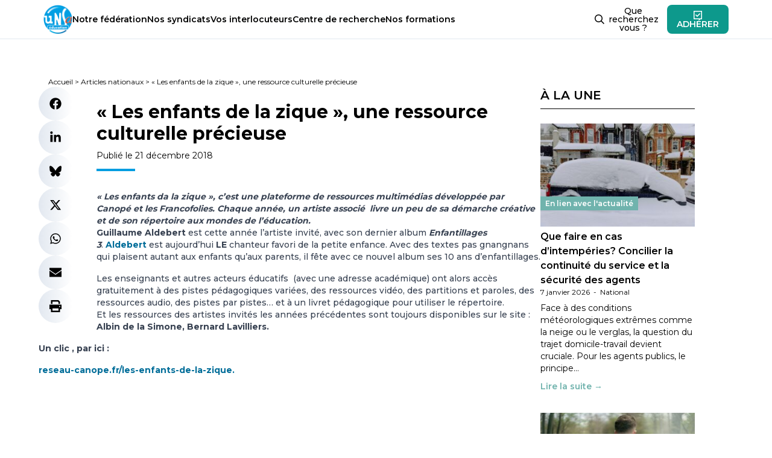

--- FILE ---
content_type: text/html; charset=UTF-8
request_url: https://www.unsa-education.com/article-/les-enfants-de-la-zique-une-ressource-culturelle-precieuse/
body_size: 29424
content:
<!doctype html>
<html lang="fr-FR" prefix="og: https://ogp.me/ns#">

<head><meta charset="UTF-8" /><script>if(navigator.userAgent.match(/MSIE|Internet Explorer/i)||navigator.userAgent.match(/Trident\/7\..*?rv:11/i)){var href=document.location.href;if(!href.match(/[?&]nowprocket/)){if(href.indexOf("?")==-1){if(href.indexOf("#")==-1){document.location.href=href+"?nowprocket=1"}else{document.location.href=href.replace("#","?nowprocket=1#")}}else{if(href.indexOf("#")==-1){document.location.href=href+"&nowprocket=1"}else{document.location.href=href.replace("#","&nowprocket=1#")}}}}</script><script>(()=>{class RocketLazyLoadScripts{constructor(){this.v="2.0.4",this.userEvents=["keydown","keyup","mousedown","mouseup","mousemove","mouseover","mouseout","touchmove","touchstart","touchend","touchcancel","wheel","click","dblclick","input"],this.attributeEvents=["onblur","onclick","oncontextmenu","ondblclick","onfocus","onmousedown","onmouseenter","onmouseleave","onmousemove","onmouseout","onmouseover","onmouseup","onmousewheel","onscroll","onsubmit"]}async t(){this.i(),this.o(),/iP(ad|hone)/.test(navigator.userAgent)&&this.h(),this.u(),this.l(this),this.m(),this.k(this),this.p(this),this._(),await Promise.all([this.R(),this.L()]),this.lastBreath=Date.now(),this.S(this),this.P(),this.D(),this.O(),this.M(),await this.C(this.delayedScripts.normal),await this.C(this.delayedScripts.defer),await this.C(this.delayedScripts.async),await this.T(),await this.F(),await this.j(),await this.A(),window.dispatchEvent(new Event("rocket-allScriptsLoaded")),this.everythingLoaded=!0,this.lastTouchEnd&&await new Promise(t=>setTimeout(t,500-Date.now()+this.lastTouchEnd)),this.I(),this.H(),this.U(),this.W()}i(){this.CSPIssue=sessionStorage.getItem("rocketCSPIssue"),document.addEventListener("securitypolicyviolation",t=>{this.CSPIssue||"script-src-elem"!==t.violatedDirective||"data"!==t.blockedURI||(this.CSPIssue=!0,sessionStorage.setItem("rocketCSPIssue",!0))},{isRocket:!0})}o(){window.addEventListener("pageshow",t=>{this.persisted=t.persisted,this.realWindowLoadedFired=!0},{isRocket:!0}),window.addEventListener("pagehide",()=>{this.onFirstUserAction=null},{isRocket:!0})}h(){let t;function e(e){t=e}window.addEventListener("touchstart",e,{isRocket:!0}),window.addEventListener("touchend",function i(o){o.changedTouches[0]&&t.changedTouches[0]&&Math.abs(o.changedTouches[0].pageX-t.changedTouches[0].pageX)<10&&Math.abs(o.changedTouches[0].pageY-t.changedTouches[0].pageY)<10&&o.timeStamp-t.timeStamp<200&&(window.removeEventListener("touchstart",e,{isRocket:!0}),window.removeEventListener("touchend",i,{isRocket:!0}),"INPUT"===o.target.tagName&&"text"===o.target.type||(o.target.dispatchEvent(new TouchEvent("touchend",{target:o.target,bubbles:!0})),o.target.dispatchEvent(new MouseEvent("mouseover",{target:o.target,bubbles:!0})),o.target.dispatchEvent(new PointerEvent("click",{target:o.target,bubbles:!0,cancelable:!0,detail:1,clientX:o.changedTouches[0].clientX,clientY:o.changedTouches[0].clientY})),event.preventDefault()))},{isRocket:!0})}q(t){this.userActionTriggered||("mousemove"!==t.type||this.firstMousemoveIgnored?"keyup"===t.type||"mouseover"===t.type||"mouseout"===t.type||(this.userActionTriggered=!0,this.onFirstUserAction&&this.onFirstUserAction()):this.firstMousemoveIgnored=!0),"click"===t.type&&t.preventDefault(),t.stopPropagation(),t.stopImmediatePropagation(),"touchstart"===this.lastEvent&&"touchend"===t.type&&(this.lastTouchEnd=Date.now()),"click"===t.type&&(this.lastTouchEnd=0),this.lastEvent=t.type,t.composedPath&&t.composedPath()[0].getRootNode()instanceof ShadowRoot&&(t.rocketTarget=t.composedPath()[0]),this.savedUserEvents.push(t)}u(){this.savedUserEvents=[],this.userEventHandler=this.q.bind(this),this.userEvents.forEach(t=>window.addEventListener(t,this.userEventHandler,{passive:!1,isRocket:!0})),document.addEventListener("visibilitychange",this.userEventHandler,{isRocket:!0})}U(){this.userEvents.forEach(t=>window.removeEventListener(t,this.userEventHandler,{passive:!1,isRocket:!0})),document.removeEventListener("visibilitychange",this.userEventHandler,{isRocket:!0}),this.savedUserEvents.forEach(t=>{(t.rocketTarget||t.target).dispatchEvent(new window[t.constructor.name](t.type,t))})}m(){const t="return false",e=Array.from(this.attributeEvents,t=>"data-rocket-"+t),i="["+this.attributeEvents.join("],[")+"]",o="[data-rocket-"+this.attributeEvents.join("],[data-rocket-")+"]",s=(e,i,o)=>{o&&o!==t&&(e.setAttribute("data-rocket-"+i,o),e["rocket"+i]=new Function("event",o),e.setAttribute(i,t))};new MutationObserver(t=>{for(const n of t)"attributes"===n.type&&(n.attributeName.startsWith("data-rocket-")||this.everythingLoaded?n.attributeName.startsWith("data-rocket-")&&this.everythingLoaded&&this.N(n.target,n.attributeName.substring(12)):s(n.target,n.attributeName,n.target.getAttribute(n.attributeName))),"childList"===n.type&&n.addedNodes.forEach(t=>{if(t.nodeType===Node.ELEMENT_NODE)if(this.everythingLoaded)for(const i of[t,...t.querySelectorAll(o)])for(const t of i.getAttributeNames())e.includes(t)&&this.N(i,t.substring(12));else for(const e of[t,...t.querySelectorAll(i)])for(const t of e.getAttributeNames())this.attributeEvents.includes(t)&&s(e,t,e.getAttribute(t))})}).observe(document,{subtree:!0,childList:!0,attributeFilter:[...this.attributeEvents,...e]})}I(){this.attributeEvents.forEach(t=>{document.querySelectorAll("[data-rocket-"+t+"]").forEach(e=>{this.N(e,t)})})}N(t,e){const i=t.getAttribute("data-rocket-"+e);i&&(t.setAttribute(e,i),t.removeAttribute("data-rocket-"+e))}k(t){Object.defineProperty(HTMLElement.prototype,"onclick",{get(){return this.rocketonclick||null},set(e){this.rocketonclick=e,this.setAttribute(t.everythingLoaded?"onclick":"data-rocket-onclick","this.rocketonclick(event)")}})}S(t){function e(e,i){let o=e[i];e[i]=null,Object.defineProperty(e,i,{get:()=>o,set(s){t.everythingLoaded?o=s:e["rocket"+i]=o=s}})}e(document,"onreadystatechange"),e(window,"onload"),e(window,"onpageshow");try{Object.defineProperty(document,"readyState",{get:()=>t.rocketReadyState,set(e){t.rocketReadyState=e},configurable:!0}),document.readyState="loading"}catch(t){console.log("WPRocket DJE readyState conflict, bypassing")}}l(t){this.originalAddEventListener=EventTarget.prototype.addEventListener,this.originalRemoveEventListener=EventTarget.prototype.removeEventListener,this.savedEventListeners=[],EventTarget.prototype.addEventListener=function(e,i,o){o&&o.isRocket||!t.B(e,this)&&!t.userEvents.includes(e)||t.B(e,this)&&!t.userActionTriggered||e.startsWith("rocket-")||t.everythingLoaded?t.originalAddEventListener.call(this,e,i,o):(t.savedEventListeners.push({target:this,remove:!1,type:e,func:i,options:o}),"mouseenter"!==e&&"mouseleave"!==e||t.originalAddEventListener.call(this,e,t.savedUserEvents.push,o))},EventTarget.prototype.removeEventListener=function(e,i,o){o&&o.isRocket||!t.B(e,this)&&!t.userEvents.includes(e)||t.B(e,this)&&!t.userActionTriggered||e.startsWith("rocket-")||t.everythingLoaded?t.originalRemoveEventListener.call(this,e,i,o):t.savedEventListeners.push({target:this,remove:!0,type:e,func:i,options:o})}}J(t,e){this.savedEventListeners=this.savedEventListeners.filter(i=>{let o=i.type,s=i.target||window;return e!==o||t!==s||(this.B(o,s)&&(i.type="rocket-"+o),this.$(i),!1)})}H(){EventTarget.prototype.addEventListener=this.originalAddEventListener,EventTarget.prototype.removeEventListener=this.originalRemoveEventListener,this.savedEventListeners.forEach(t=>this.$(t))}$(t){t.remove?this.originalRemoveEventListener.call(t.target,t.type,t.func,t.options):this.originalAddEventListener.call(t.target,t.type,t.func,t.options)}p(t){let e;function i(e){return t.everythingLoaded?e:e.split(" ").map(t=>"load"===t||t.startsWith("load.")?"rocket-jquery-load":t).join(" ")}function o(o){function s(e){const s=o.fn[e];o.fn[e]=o.fn.init.prototype[e]=function(){return this[0]===window&&t.userActionTriggered&&("string"==typeof arguments[0]||arguments[0]instanceof String?arguments[0]=i(arguments[0]):"object"==typeof arguments[0]&&Object.keys(arguments[0]).forEach(t=>{const e=arguments[0][t];delete arguments[0][t],arguments[0][i(t)]=e})),s.apply(this,arguments),this}}if(o&&o.fn&&!t.allJQueries.includes(o)){const e={DOMContentLoaded:[],"rocket-DOMContentLoaded":[]};for(const t in e)document.addEventListener(t,()=>{e[t].forEach(t=>t())},{isRocket:!0});o.fn.ready=o.fn.init.prototype.ready=function(i){function s(){parseInt(o.fn.jquery)>2?setTimeout(()=>i.bind(document)(o)):i.bind(document)(o)}return"function"==typeof i&&(t.realDomReadyFired?!t.userActionTriggered||t.fauxDomReadyFired?s():e["rocket-DOMContentLoaded"].push(s):e.DOMContentLoaded.push(s)),o([])},s("on"),s("one"),s("off"),t.allJQueries.push(o)}e=o}t.allJQueries=[],o(window.jQuery),Object.defineProperty(window,"jQuery",{get:()=>e,set(t){o(t)}})}P(){const t=new Map;document.write=document.writeln=function(e){const i=document.currentScript,o=document.createRange(),s=i.parentElement;let n=t.get(i);void 0===n&&(n=i.nextSibling,t.set(i,n));const c=document.createDocumentFragment();o.setStart(c,0),c.appendChild(o.createContextualFragment(e)),s.insertBefore(c,n)}}async R(){return new Promise(t=>{this.userActionTriggered?t():this.onFirstUserAction=t})}async L(){return new Promise(t=>{document.addEventListener("DOMContentLoaded",()=>{this.realDomReadyFired=!0,t()},{isRocket:!0})})}async j(){return this.realWindowLoadedFired?Promise.resolve():new Promise(t=>{window.addEventListener("load",t,{isRocket:!0})})}M(){this.pendingScripts=[];this.scriptsMutationObserver=new MutationObserver(t=>{for(const e of t)e.addedNodes.forEach(t=>{"SCRIPT"!==t.tagName||t.noModule||t.isWPRocket||this.pendingScripts.push({script:t,promise:new Promise(e=>{const i=()=>{const i=this.pendingScripts.findIndex(e=>e.script===t);i>=0&&this.pendingScripts.splice(i,1),e()};t.addEventListener("load",i,{isRocket:!0}),t.addEventListener("error",i,{isRocket:!0}),setTimeout(i,1e3)})})})}),this.scriptsMutationObserver.observe(document,{childList:!0,subtree:!0})}async F(){await this.X(),this.pendingScripts.length?(await this.pendingScripts[0].promise,await this.F()):this.scriptsMutationObserver.disconnect()}D(){this.delayedScripts={normal:[],async:[],defer:[]},document.querySelectorAll("script[type$=rocketlazyloadscript]").forEach(t=>{t.hasAttribute("data-rocket-src")?t.hasAttribute("async")&&!1!==t.async?this.delayedScripts.async.push(t):t.hasAttribute("defer")&&!1!==t.defer||"module"===t.getAttribute("data-rocket-type")?this.delayedScripts.defer.push(t):this.delayedScripts.normal.push(t):this.delayedScripts.normal.push(t)})}async _(){await this.L();let t=[];document.querySelectorAll("script[type$=rocketlazyloadscript][data-rocket-src]").forEach(e=>{let i=e.getAttribute("data-rocket-src");if(i&&!i.startsWith("data:")){i.startsWith("//")&&(i=location.protocol+i);try{const o=new URL(i).origin;o!==location.origin&&t.push({src:o,crossOrigin:e.crossOrigin||"module"===e.getAttribute("data-rocket-type")})}catch(t){}}}),t=[...new Map(t.map(t=>[JSON.stringify(t),t])).values()],this.Y(t,"preconnect")}async G(t){if(await this.K(),!0!==t.noModule||!("noModule"in HTMLScriptElement.prototype))return new Promise(e=>{let i;function o(){(i||t).setAttribute("data-rocket-status","executed"),e()}try{if(navigator.userAgent.includes("Firefox/")||""===navigator.vendor||this.CSPIssue)i=document.createElement("script"),[...t.attributes].forEach(t=>{let e=t.nodeName;"type"!==e&&("data-rocket-type"===e&&(e="type"),"data-rocket-src"===e&&(e="src"),i.setAttribute(e,t.nodeValue))}),t.text&&(i.text=t.text),t.nonce&&(i.nonce=t.nonce),i.hasAttribute("src")?(i.addEventListener("load",o,{isRocket:!0}),i.addEventListener("error",()=>{i.setAttribute("data-rocket-status","failed-network"),e()},{isRocket:!0}),setTimeout(()=>{i.isConnected||e()},1)):(i.text=t.text,o()),i.isWPRocket=!0,t.parentNode.replaceChild(i,t);else{const i=t.getAttribute("data-rocket-type"),s=t.getAttribute("data-rocket-src");i?(t.type=i,t.removeAttribute("data-rocket-type")):t.removeAttribute("type"),t.addEventListener("load",o,{isRocket:!0}),t.addEventListener("error",i=>{this.CSPIssue&&i.target.src.startsWith("data:")?(console.log("WPRocket: CSP fallback activated"),t.removeAttribute("src"),this.G(t).then(e)):(t.setAttribute("data-rocket-status","failed-network"),e())},{isRocket:!0}),s?(t.fetchPriority="high",t.removeAttribute("data-rocket-src"),t.src=s):t.src="data:text/javascript;base64,"+window.btoa(unescape(encodeURIComponent(t.text)))}}catch(i){t.setAttribute("data-rocket-status","failed-transform"),e()}});t.setAttribute("data-rocket-status","skipped")}async C(t){const e=t.shift();return e?(e.isConnected&&await this.G(e),this.C(t)):Promise.resolve()}O(){this.Y([...this.delayedScripts.normal,...this.delayedScripts.defer,...this.delayedScripts.async],"preload")}Y(t,e){this.trash=this.trash||[];let i=!0;var o=document.createDocumentFragment();t.forEach(t=>{const s=t.getAttribute&&t.getAttribute("data-rocket-src")||t.src;if(s&&!s.startsWith("data:")){const n=document.createElement("link");n.href=s,n.rel=e,"preconnect"!==e&&(n.as="script",n.fetchPriority=i?"high":"low"),t.getAttribute&&"module"===t.getAttribute("data-rocket-type")&&(n.crossOrigin=!0),t.crossOrigin&&(n.crossOrigin=t.crossOrigin),t.integrity&&(n.integrity=t.integrity),t.nonce&&(n.nonce=t.nonce),o.appendChild(n),this.trash.push(n),i=!1}}),document.head.appendChild(o)}W(){this.trash.forEach(t=>t.remove())}async T(){try{document.readyState="interactive"}catch(t){}this.fauxDomReadyFired=!0;try{await this.K(),this.J(document,"readystatechange"),document.dispatchEvent(new Event("rocket-readystatechange")),await this.K(),document.rocketonreadystatechange&&document.rocketonreadystatechange(),await this.K(),this.J(document,"DOMContentLoaded"),document.dispatchEvent(new Event("rocket-DOMContentLoaded")),await this.K(),this.J(window,"DOMContentLoaded"),window.dispatchEvent(new Event("rocket-DOMContentLoaded"))}catch(t){console.error(t)}}async A(){try{document.readyState="complete"}catch(t){}try{await this.K(),this.J(document,"readystatechange"),document.dispatchEvent(new Event("rocket-readystatechange")),await this.K(),document.rocketonreadystatechange&&document.rocketonreadystatechange(),await this.K(),this.J(window,"load"),window.dispatchEvent(new Event("rocket-load")),await this.K(),window.rocketonload&&window.rocketonload(),await this.K(),this.allJQueries.forEach(t=>t(window).trigger("rocket-jquery-load")),await this.K(),this.J(window,"pageshow");const t=new Event("rocket-pageshow");t.persisted=this.persisted,window.dispatchEvent(t),await this.K(),window.rocketonpageshow&&window.rocketonpageshow({persisted:this.persisted})}catch(t){console.error(t)}}async K(){Date.now()-this.lastBreath>45&&(await this.X(),this.lastBreath=Date.now())}async X(){return document.hidden?new Promise(t=>setTimeout(t)):new Promise(t=>requestAnimationFrame(t))}B(t,e){return e===document&&"readystatechange"===t||(e===document&&"DOMContentLoaded"===t||(e===window&&"DOMContentLoaded"===t||(e===window&&"load"===t||e===window&&"pageshow"===t)))}static run(){(new RocketLazyLoadScripts).t()}}RocketLazyLoadScripts.run()})();</script>
  
  <meta name="viewport" content="width=device-width, initial-scale=1" />
  
<!-- Optimisation des moteurs de recherche par Rank Math - https://rankmath.com/ -->
<title>« Les enfants de la zique », une ressource culturelle précieuse - UNSA‑Education.com</title>
<style id="rocket-critical-css">ul{box-sizing:border-box}:root{--wp--preset--font-size--normal:16px;--wp--preset--font-size--huge:42px}@import "https://www.unsa-education.com/wp-content/themes/education-2023/dist/css/app.css";#cookie-notice{position:fixed;min-width:100%;height:auto;z-index:100000;font-size:13px;letter-spacing:0;line-height:20px;left:0;text-align:center;font-weight:400;font-family:-apple-system,BlinkMacSystemFont,Arial,Roboto,"Helvetica Neue",sans-serif}#cookie-notice,#cookie-notice *{-webkit-box-sizing:border-box;-moz-box-sizing:border-box;box-sizing:border-box}#cookie-notice.cn-animated{-webkit-animation-duration:0.5s!important;animation-duration:0.5s!important;-webkit-animation-fill-mode:both;animation-fill-mode:both}#cookie-notice .cookie-notice-container{display:block}.cn-position-bottom{bottom:0}.cookie-notice-container{padding:15px 30px;text-align:center;width:100%;z-index:2}.cn-close-icon{position:absolute;right:15px;top:50%;margin-top:-10px;width:15px;height:15px;opacity:.5;padding:10px;outline:none}.cn-close-icon:before,.cn-close-icon:after{position:absolute;content:' ';height:15px;width:2px;top:3px;background-color:rgba(128,128,128,1)}.cn-close-icon:before{transform:rotate(45deg)}.cn-close-icon:after{transform:rotate(-45deg)}#cookie-notice .cn-button{margin:0 0 0 10px;display:inline-block}#cookie-notice .cn-button:not(.cn-button-custom){font-family:-apple-system,BlinkMacSystemFont,Arial,Roboto,"Helvetica Neue",sans-serif;font-weight:400;font-size:13px;letter-spacing:.25px;line-height:20px;margin:0 0 0 10px;text-align:center;text-transform:none;display:inline-block;touch-action:manipulation;white-space:nowrap;outline:none;box-shadow:none;text-shadow:none;border:none;-webkit-border-radius:3px;-moz-border-radius:3px;border-radius:3px;text-decoration:none;padding:8.5px 10px;line-height:1;color:inherit}.cn-text-container{margin:0 0 6px 0}.cn-text-container,.cn-buttons-container{display:inline-block}#cookie-notice.cookie-notice-visible.cn-effect-fade{-webkit-animation-name:fadeIn;animation-name:fadeIn}#cookie-notice.cn-effect-fade{-webkit-animation-name:fadeOut;animation-name:fadeOut}@-webkit-keyframes fadeIn{from{opacity:0}to{opacity:1}}@keyframes fadeIn{from{opacity:0}to{opacity:1}}@-webkit-keyframes fadeOut{from{opacity:1}to{opacity:0}}@keyframes fadeOut{from{opacity:1}to{opacity:0}}@media all and (max-width:900px){.cookie-notice-container #cn-notice-text{display:block}.cookie-notice-container #cn-notice-buttons{display:block}#cookie-notice .cn-button{margin:0 5px 5px 5px}}@media all and (max-width:480px){.cookie-notice-container{padding:15px 25px}}</style>
<meta name="description" content="« Les enfants da la zique », c’est une plateforme de ressources multimédias développée par Canopé et les Francofolies. Chaque année, un artiste associé&nbsp;"/>
<meta name="robots" content="follow, index, max-snippet:-1, max-video-preview:-1, max-image-preview:large"/>
<link rel="canonical" href="https://www.unsa-education.com/article-/les-enfants-de-la-zique-une-ressource-culturelle-precieuse/" />
<meta property="og:locale" content="fr_FR" />
<meta property="og:type" content="article" />
<meta property="og:title" content="« Les enfants de la zique », une ressource culturelle précieuse - UNSA‑Education.com" />
<meta property="og:description" content="« Les enfants da la zique », c’est une plateforme de ressources multimédias développée par Canopé et les Francofolies. Chaque année, un artiste associé&nbsp;" />
<meta property="og:url" content="https://www.unsa-education.com/article-/les-enfants-de-la-zique-une-ressource-culturelle-precieuse/" />
<meta property="og:site_name" content="UNSA‑Education.com" />
<meta property="og:image" content="https://www.unsa-education.com/wp-content/uploads/2025/09/BANNIERE-SITE-RS_UNSA-EDUC_2025_SITE_V3.jpg" />
<meta property="og:image:secure_url" content="https://www.unsa-education.com/wp-content/uploads/2025/09/BANNIERE-SITE-RS_UNSA-EDUC_2025_SITE_V3.jpg" />
<meta property="og:image:width" content="1153" />
<meta property="og:image:height" content="513" />
<meta property="og:image:alt" content="« Les enfants de la zique », une ressource culturelle précieuse" />
<meta property="og:image:type" content="image/jpeg" />
<meta name="twitter:card" content="summary_large_image" />
<meta name="twitter:title" content="« Les enfants de la zique », une ressource culturelle précieuse - UNSA‑Education.com" />
<meta name="twitter:description" content="« Les enfants da la zique », c’est une plateforme de ressources multimédias développée par Canopé et les Francofolies. Chaque année, un artiste associé&nbsp;" />
<meta name="twitter:image" content="https://www.unsa-education.com/wp-content/uploads/2025/09/BANNIERE-SITE-RS_UNSA-EDUC_2025_SITE_V3.jpg" />
<script type="application/ld+json" class="rank-math-schema">{"@context":"https://schema.org","@graph":[{"@type":"BreadcrumbList","@id":"https://www.unsa-education.com/article-/les-enfants-de-la-zique-une-ressource-culturelle-precieuse/#breadcrumb","itemListElement":[{"@type":"ListItem","position":"1","item":{"@id":"https://www.unsa-education.com","name":"Accueil"}},{"@type":"ListItem","position":"2","item":{"@id":"https://www.unsa-education.com/article-/","name":"Articles nationaux"}},{"@type":"ListItem","position":"3","item":{"@id":"https://www.unsa-education.com/article-/les-enfants-de-la-zique-une-ressource-culturelle-precieuse/","name":"\u00ab Les enfants de la zique \u00bb, une ressource culturelle pr\u00e9cieuse"}}]}]}</script>
<!-- /Extension Rank Math WordPress SEO -->

<link rel="alternate" title="oEmbed (JSON)" type="application/json+oembed" href="https://www.unsa-education.com/wp-json/oembed/1.0/embed?url=https%3A%2F%2Fwww.unsa-education.com%2Farticle-%2Fles-enfants-de-la-zique-une-ressource-culturelle-precieuse%2F" />
<link rel="alternate" title="oEmbed (XML)" type="text/xml+oembed" href="https://www.unsa-education.com/wp-json/oembed/1.0/embed?url=https%3A%2F%2Fwww.unsa-education.com%2Farticle-%2Fles-enfants-de-la-zique-une-ressource-culturelle-precieuse%2F&#038;format=xml" />
<style id='wp-img-auto-sizes-contain-inline-css'>
img:is([sizes=auto i],[sizes^="auto," i]){contain-intrinsic-size:3000px 1500px}
/*# sourceURL=wp-img-auto-sizes-contain-inline-css */
</style>
<style id='wp-emoji-styles-inline-css'>

	img.wp-smiley, img.emoji {
		display: inline !important;
		border: none !important;
		box-shadow: none !important;
		height: 1em !important;
		width: 1em !important;
		margin: 0 0.07em !important;
		vertical-align: -0.1em !important;
		background: none !important;
		padding: 0 !important;
	}
/*# sourceURL=wp-emoji-styles-inline-css */
</style>
<style id='wp-block-library-inline-css'>
:root{--wp-block-synced-color:#7a00df;--wp-block-synced-color--rgb:122,0,223;--wp-bound-block-color:var(--wp-block-synced-color);--wp-editor-canvas-background:#ddd;--wp-admin-theme-color:#007cba;--wp-admin-theme-color--rgb:0,124,186;--wp-admin-theme-color-darker-10:#006ba1;--wp-admin-theme-color-darker-10--rgb:0,107,160.5;--wp-admin-theme-color-darker-20:#005a87;--wp-admin-theme-color-darker-20--rgb:0,90,135;--wp-admin-border-width-focus:2px}@media (min-resolution:192dpi){:root{--wp-admin-border-width-focus:1.5px}}.wp-element-button{cursor:pointer}:root .has-very-light-gray-background-color{background-color:#eee}:root .has-very-dark-gray-background-color{background-color:#313131}:root .has-very-light-gray-color{color:#eee}:root .has-very-dark-gray-color{color:#313131}:root .has-vivid-green-cyan-to-vivid-cyan-blue-gradient-background{background:linear-gradient(135deg,#00d084,#0693e3)}:root .has-purple-crush-gradient-background{background:linear-gradient(135deg,#34e2e4,#4721fb 50%,#ab1dfe)}:root .has-hazy-dawn-gradient-background{background:linear-gradient(135deg,#faaca8,#dad0ec)}:root .has-subdued-olive-gradient-background{background:linear-gradient(135deg,#fafae1,#67a671)}:root .has-atomic-cream-gradient-background{background:linear-gradient(135deg,#fdd79a,#004a59)}:root .has-nightshade-gradient-background{background:linear-gradient(135deg,#330968,#31cdcf)}:root .has-midnight-gradient-background{background:linear-gradient(135deg,#020381,#2874fc)}:root{--wp--preset--font-size--normal:16px;--wp--preset--font-size--huge:42px}.has-regular-font-size{font-size:1em}.has-larger-font-size{font-size:2.625em}.has-normal-font-size{font-size:var(--wp--preset--font-size--normal)}.has-huge-font-size{font-size:var(--wp--preset--font-size--huge)}.has-text-align-center{text-align:center}.has-text-align-left{text-align:left}.has-text-align-right{text-align:right}.has-fit-text{white-space:nowrap!important}#end-resizable-editor-section{display:none}.aligncenter{clear:both}.items-justified-left{justify-content:flex-start}.items-justified-center{justify-content:center}.items-justified-right{justify-content:flex-end}.items-justified-space-between{justify-content:space-between}.screen-reader-text{border:0;clip-path:inset(50%);height:1px;margin:-1px;overflow:hidden;padding:0;position:absolute;width:1px;word-wrap:normal!important}.screen-reader-text:focus{background-color:#ddd;clip-path:none;color:#444;display:block;font-size:1em;height:auto;left:5px;line-height:normal;padding:15px 23px 14px;text-decoration:none;top:5px;width:auto;z-index:100000}html :where(.has-border-color){border-style:solid}html :where([style*=border-top-color]){border-top-style:solid}html :where([style*=border-right-color]){border-right-style:solid}html :where([style*=border-bottom-color]){border-bottom-style:solid}html :where([style*=border-left-color]){border-left-style:solid}html :where([style*=border-width]){border-style:solid}html :where([style*=border-top-width]){border-top-style:solid}html :where([style*=border-right-width]){border-right-style:solid}html :where([style*=border-bottom-width]){border-bottom-style:solid}html :where([style*=border-left-width]){border-left-style:solid}html :where(img[class*=wp-image-]){height:auto;max-width:100%}:where(figure){margin:0 0 1em}html :where(.is-position-sticky){--wp-admin--admin-bar--position-offset:var(--wp-admin--admin-bar--height,0px)}@media screen and (max-width:600px){html :where(.is-position-sticky){--wp-admin--admin-bar--position-offset:0px}}

/*# sourceURL=wp-block-library-inline-css */
</style><style id='global-styles-inline-css'>
:root{--wp--preset--aspect-ratio--square: 1;--wp--preset--aspect-ratio--4-3: 4/3;--wp--preset--aspect-ratio--3-4: 3/4;--wp--preset--aspect-ratio--3-2: 3/2;--wp--preset--aspect-ratio--2-3: 2/3;--wp--preset--aspect-ratio--16-9: 16/9;--wp--preset--aspect-ratio--9-16: 9/16;--wp--preset--color--black: #000000;--wp--preset--color--cyan-bluish-gray: #abb8c3;--wp--preset--color--white: #ffffff;--wp--preset--color--pale-pink: #f78da7;--wp--preset--color--vivid-red: #cf2e2e;--wp--preset--color--luminous-vivid-orange: #ff6900;--wp--preset--color--luminous-vivid-amber: #fcb900;--wp--preset--color--light-green-cyan: #7bdcb5;--wp--preset--color--vivid-green-cyan: #00d084;--wp--preset--color--pale-cyan-blue: #8ed1fc;--wp--preset--color--vivid-cyan-blue: #0693e3;--wp--preset--color--vivid-purple: #9b51e0;--wp--preset--color--anthracite: #222222;--wp--preset--color--unsa: #00b5ff;--wp--preset--color--orange: #eb5c24;--wp--preset--color--yellow: #f9b233;--wp--preset--color--blue: #009de0;--wp--preset--color--navy: #003158;--wp--preset--color--cyan: #00dce8;--wp--preset--color--teal: #0d998c;--wp--preset--color--green: #37d929;--wp--preset--gradient--vivid-cyan-blue-to-vivid-purple: linear-gradient(135deg,rgb(6,147,227) 0%,rgb(155,81,224) 100%);--wp--preset--gradient--light-green-cyan-to-vivid-green-cyan: linear-gradient(135deg,rgb(122,220,180) 0%,rgb(0,208,130) 100%);--wp--preset--gradient--luminous-vivid-amber-to-luminous-vivid-orange: linear-gradient(135deg,rgb(252,185,0) 0%,rgb(255,105,0) 100%);--wp--preset--gradient--luminous-vivid-orange-to-vivid-red: linear-gradient(135deg,rgb(255,105,0) 0%,rgb(207,46,46) 100%);--wp--preset--gradient--very-light-gray-to-cyan-bluish-gray: linear-gradient(135deg,rgb(238,238,238) 0%,rgb(169,184,195) 100%);--wp--preset--gradient--cool-to-warm-spectrum: linear-gradient(135deg,rgb(74,234,220) 0%,rgb(151,120,209) 20%,rgb(207,42,186) 40%,rgb(238,44,130) 60%,rgb(251,105,98) 80%,rgb(254,248,76) 100%);--wp--preset--gradient--blush-light-purple: linear-gradient(135deg,rgb(255,206,236) 0%,rgb(152,150,240) 100%);--wp--preset--gradient--blush-bordeaux: linear-gradient(135deg,rgb(254,205,165) 0%,rgb(254,45,45) 50%,rgb(107,0,62) 100%);--wp--preset--gradient--luminous-dusk: linear-gradient(135deg,rgb(255,203,112) 0%,rgb(199,81,192) 50%,rgb(65,88,208) 100%);--wp--preset--gradient--pale-ocean: linear-gradient(135deg,rgb(255,245,203) 0%,rgb(182,227,212) 50%,rgb(51,167,181) 100%);--wp--preset--gradient--electric-grass: linear-gradient(135deg,rgb(202,248,128) 0%,rgb(113,206,126) 100%);--wp--preset--gradient--midnight: linear-gradient(135deg,rgb(2,3,129) 0%,rgb(40,116,252) 100%);--wp--preset--font-size--small: 13px;--wp--preset--font-size--medium: 20px;--wp--preset--font-size--large: 36px;--wp--preset--font-size--x-large: 42px;--wp--preset--spacing--20: 0.44rem;--wp--preset--spacing--30: 0.67rem;--wp--preset--spacing--40: 1rem;--wp--preset--spacing--50: 1.5rem;--wp--preset--spacing--60: 2.25rem;--wp--preset--spacing--70: 3.38rem;--wp--preset--spacing--80: 5.06rem;--wp--preset--shadow--natural: 6px 6px 9px rgba(0, 0, 0, 0.2);--wp--preset--shadow--deep: 12px 12px 50px rgba(0, 0, 0, 0.4);--wp--preset--shadow--sharp: 6px 6px 0px rgba(0, 0, 0, 0.2);--wp--preset--shadow--outlined: 6px 6px 0px -3px rgb(255, 255, 255), 6px 6px rgb(0, 0, 0);--wp--preset--shadow--crisp: 6px 6px 0px rgb(0, 0, 0);}:where(.is-layout-flex){gap: 0.5em;}:where(.is-layout-grid){gap: 0.5em;}body .is-layout-flex{display: flex;}.is-layout-flex{flex-wrap: wrap;align-items: center;}.is-layout-flex > :is(*, div){margin: 0;}body .is-layout-grid{display: grid;}.is-layout-grid > :is(*, div){margin: 0;}:where(.wp-block-columns.is-layout-flex){gap: 2em;}:where(.wp-block-columns.is-layout-grid){gap: 2em;}:where(.wp-block-post-template.is-layout-flex){gap: 1.25em;}:where(.wp-block-post-template.is-layout-grid){gap: 1.25em;}.has-black-color{color: var(--wp--preset--color--black) !important;}.has-cyan-bluish-gray-color{color: var(--wp--preset--color--cyan-bluish-gray) !important;}.has-white-color{color: var(--wp--preset--color--white) !important;}.has-pale-pink-color{color: var(--wp--preset--color--pale-pink) !important;}.has-vivid-red-color{color: var(--wp--preset--color--vivid-red) !important;}.has-luminous-vivid-orange-color{color: var(--wp--preset--color--luminous-vivid-orange) !important;}.has-luminous-vivid-amber-color{color: var(--wp--preset--color--luminous-vivid-amber) !important;}.has-light-green-cyan-color{color: var(--wp--preset--color--light-green-cyan) !important;}.has-vivid-green-cyan-color{color: var(--wp--preset--color--vivid-green-cyan) !important;}.has-pale-cyan-blue-color{color: var(--wp--preset--color--pale-cyan-blue) !important;}.has-vivid-cyan-blue-color{color: var(--wp--preset--color--vivid-cyan-blue) !important;}.has-vivid-purple-color{color: var(--wp--preset--color--vivid-purple) !important;}.has-black-background-color{background-color: var(--wp--preset--color--black) !important;}.has-cyan-bluish-gray-background-color{background-color: var(--wp--preset--color--cyan-bluish-gray) !important;}.has-white-background-color{background-color: var(--wp--preset--color--white) !important;}.has-pale-pink-background-color{background-color: var(--wp--preset--color--pale-pink) !important;}.has-vivid-red-background-color{background-color: var(--wp--preset--color--vivid-red) !important;}.has-luminous-vivid-orange-background-color{background-color: var(--wp--preset--color--luminous-vivid-orange) !important;}.has-luminous-vivid-amber-background-color{background-color: var(--wp--preset--color--luminous-vivid-amber) !important;}.has-light-green-cyan-background-color{background-color: var(--wp--preset--color--light-green-cyan) !important;}.has-vivid-green-cyan-background-color{background-color: var(--wp--preset--color--vivid-green-cyan) !important;}.has-pale-cyan-blue-background-color{background-color: var(--wp--preset--color--pale-cyan-blue) !important;}.has-vivid-cyan-blue-background-color{background-color: var(--wp--preset--color--vivid-cyan-blue) !important;}.has-vivid-purple-background-color{background-color: var(--wp--preset--color--vivid-purple) !important;}.has-black-border-color{border-color: var(--wp--preset--color--black) !important;}.has-cyan-bluish-gray-border-color{border-color: var(--wp--preset--color--cyan-bluish-gray) !important;}.has-white-border-color{border-color: var(--wp--preset--color--white) !important;}.has-pale-pink-border-color{border-color: var(--wp--preset--color--pale-pink) !important;}.has-vivid-red-border-color{border-color: var(--wp--preset--color--vivid-red) !important;}.has-luminous-vivid-orange-border-color{border-color: var(--wp--preset--color--luminous-vivid-orange) !important;}.has-luminous-vivid-amber-border-color{border-color: var(--wp--preset--color--luminous-vivid-amber) !important;}.has-light-green-cyan-border-color{border-color: var(--wp--preset--color--light-green-cyan) !important;}.has-vivid-green-cyan-border-color{border-color: var(--wp--preset--color--vivid-green-cyan) !important;}.has-pale-cyan-blue-border-color{border-color: var(--wp--preset--color--pale-cyan-blue) !important;}.has-vivid-cyan-blue-border-color{border-color: var(--wp--preset--color--vivid-cyan-blue) !important;}.has-vivid-purple-border-color{border-color: var(--wp--preset--color--vivid-purple) !important;}.has-vivid-cyan-blue-to-vivid-purple-gradient-background{background: var(--wp--preset--gradient--vivid-cyan-blue-to-vivid-purple) !important;}.has-light-green-cyan-to-vivid-green-cyan-gradient-background{background: var(--wp--preset--gradient--light-green-cyan-to-vivid-green-cyan) !important;}.has-luminous-vivid-amber-to-luminous-vivid-orange-gradient-background{background: var(--wp--preset--gradient--luminous-vivid-amber-to-luminous-vivid-orange) !important;}.has-luminous-vivid-orange-to-vivid-red-gradient-background{background: var(--wp--preset--gradient--luminous-vivid-orange-to-vivid-red) !important;}.has-very-light-gray-to-cyan-bluish-gray-gradient-background{background: var(--wp--preset--gradient--very-light-gray-to-cyan-bluish-gray) !important;}.has-cool-to-warm-spectrum-gradient-background{background: var(--wp--preset--gradient--cool-to-warm-spectrum) !important;}.has-blush-light-purple-gradient-background{background: var(--wp--preset--gradient--blush-light-purple) !important;}.has-blush-bordeaux-gradient-background{background: var(--wp--preset--gradient--blush-bordeaux) !important;}.has-luminous-dusk-gradient-background{background: var(--wp--preset--gradient--luminous-dusk) !important;}.has-pale-ocean-gradient-background{background: var(--wp--preset--gradient--pale-ocean) !important;}.has-electric-grass-gradient-background{background: var(--wp--preset--gradient--electric-grass) !important;}.has-midnight-gradient-background{background: var(--wp--preset--gradient--midnight) !important;}.has-small-font-size{font-size: var(--wp--preset--font-size--small) !important;}.has-medium-font-size{font-size: var(--wp--preset--font-size--medium) !important;}.has-large-font-size{font-size: var(--wp--preset--font-size--large) !important;}.has-x-large-font-size{font-size: var(--wp--preset--font-size--x-large) !important;}
/*# sourceURL=global-styles-inline-css */
</style>

<style id='classic-theme-styles-inline-css'>
/*! This file is auto-generated */
.wp-block-button__link{color:#fff;background-color:#32373c;border-radius:9999px;box-shadow:none;text-decoration:none;padding:calc(.667em + 2px) calc(1.333em + 2px);font-size:1.125em}.wp-block-file__button{background:#32373c;color:#fff;text-decoration:none}
/*# sourceURL=/wp-includes/css/classic-themes.min.css */
</style>
<link rel='preload'  href='https://www.unsa-education.com/wp-content/plugins/education/public/css/education.css?ver=1.1' data-rocket-async="style" as="style" onload="this.onload=null;this.rel='stylesheet'" onerror="this.removeAttribute('data-rocket-async')"  media='all' />
<link rel='preload'  href='https://fonts.googleapis.com/css2?family=Montserrat%3Awght%40100%3B200%3B300%3B400%3B500%3B600%3B700%3B800%3B900&#038;display=swap&#038;ver=1.0.0' data-rocket-async="style" as="style" onload="this.onload=null;this.rel='stylesheet'" onerror="this.removeAttribute('data-rocket-async')"  media='all' />
<link rel='preload'  href='https://www.unsa-education.com/wp-content/themes/education-2023/style.css?ver=1.0.0' data-rocket-async="style" as="style" onload="this.onload=null;this.rel='stylesheet'" onerror="this.removeAttribute('data-rocket-async')"  media='all' />
<style id='education-style-inline-css'>
.thematic-48{--thematic-color:#eb5c24!important;--thematic-48-color:#eb5c24!important}.thematic-48-color{color:var(--thematic-48-color)!important}.thematic-48-bg-color{background:var(--thematic-48-color)!important}.thematic-agir-avec-vous,.thematiques--agir-avec-vous{--thematic-color:#eb5c24!important;--thematic-agir-avec-vous-color:#eb5c24!important}.thematic-agir-avec-vous-color{color:var(--thematic-agir-avec-vous-color)!important}.thematic-agir-avec-vous-bg-color{background:var(--thematic-agir-avec-vous-color)!important}html{--thematic-agir-avec-vous-color:#eb5c24!important}html{--thematic-48-color:#eb5c24!important}.thematic-46{--thematic-color:#f9b233!important;--thematic-46-color:#f9b233!important}.thematic-46-color{color:var(--thematic-46-color)!important}.thematic-46-bg-color{background:var(--thematic-46-color)!important}.thematic-analyses-et-decryptages,.thematiques--analyses-et-decryptages{--thematic-color:#f9b233!important;--thematic-analyses-et-decryptages-color:#f9b233!important}.thematic-analyses-et-decryptages-color{color:var(--thematic-analyses-et-decryptages-color)!important}.thematic-analyses-et-decryptages-bg-color{background:var(--thematic-analyses-et-decryptages-color)!important}html{--thematic-analyses-et-decryptages-color:#f9b233!important}html{--thematic-46-color:#f9b233!important}.thematic-49{--thematic-color:#34556f!important;--thematic-49-color:#34556f!important}.thematic-49-color{color:var(--thematic-49-color)!important}.thematic-49-bg-color{background:var(--thematic-49-color)!important}.thematic-barometre,.thematiques--barometre{--thematic-color:#34556f!important;--thematic-barometre-color:#34556f!important}.thematic-barometre-color{color:var(--thematic-barometre-color)!important}.thematic-barometre-bg-color{background:var(--thematic-barometre-color)!important}html{--thematic-barometre-color:#34556f!important}html{--thematic-49-color:#34556f!important}.thematic-62{--thematic-color:#009de0!important;--thematic-62-color:#009de0!important}.thematic-62-color{color:var(--thematic-62-color)!important}.thematic-62-bg-color{background:var(--thematic-62-color)!important}.thematic-communique,.thematiques--communique{--thematic-color:#009de0!important;--thematic-communique-color:#009de0!important}.thematic-communique-color{color:var(--thematic-communique-color)!important}.thematic-communique-bg-color{background:var(--thematic-communique-color)!important}html{--thematic-communique-color:#009de0!important}html{--thematic-62-color:#009de0!important}.thematic-61{--thematic-color:#009de0!important;--thematic-61-color:#009de0!important}.thematic-61-color{color:var(--thematic-61-color)!important}.thematic-61-bg-color{background:var(--thematic-61-color)!important}.thematic-edito,.thematiques--edito{--thematic-color:#009de0!important;--thematic-edito-color:#009de0!important}.thematic-edito-color{color:var(--thematic-edito-color)!important}.thematic-edito-bg-color{background:var(--thematic-edito-color)!important}html{--thematic-edito-color:#009de0!important}html{--thematic-61-color:#009de0!important}.thematic-45{--thematic-color:#70b3ad!important;--thematic-45-color:#70b3ad!important}.thematic-45-color{color:var(--thematic-45-color)!important}.thematic-45-bg-color{background:var(--thematic-45-color)!important}.thematic-actualites,.thematiques--actualites{--thematic-color:#70b3ad!important;--thematic-actualites-color:#70b3ad!important}.thematic-actualites-color{color:var(--thematic-actualites-color)!important}.thematic-actualites-bg-color{background:var(--thematic-actualites-color)!important}html{--thematic-actualites-color:#70b3ad!important}html{--thematic-45-color:#70b3ad!important}.thematic-47{--thematic-color:#3c8592!important;--thematic-47-color:#3c8592!important}.thematic-47-color{color:var(--thematic-47-color)!important}.thematic-47-bg-color{background:var(--thematic-47-color)!important}.thematic-nos-dossiers,.thematiques--nos-dossiers{--thematic-color:#3c8592!important;--thematic-nos-dossiers-color:#3c8592!important}.thematic-nos-dossiers-color{color:var(--thematic-nos-dossiers-color)!important}.thematic-nos-dossiers-bg-color{background:var(--thematic-nos-dossiers-color)!important}html{--thematic-nos-dossiers-color:#3c8592!important}html{--thematic-47-color:#3c8592!important}.thematic-44{--thematic-color:#009de0!important;--thematic-44-color:#009de0!important}.thematic-44-color{color:var(--thematic-44-color)!important}.thematic-44-bg-color{background:var(--thematic-44-color)!important}.thematic-lunsa-sexprime,.thematiques--lunsa-sexprime{--thematic-color:#009de0!important;--thematic-lunsa-sexprime-color:#009de0!important}.thematic-lunsa-sexprime-color{color:var(--thematic-lunsa-sexprime-color)!important}.thematic-lunsa-sexprime-bg-color{background:var(--thematic-lunsa-sexprime-color)!important}html{--thematic-lunsa-sexprime-color:#009de0!important}html{--thematic-44-color:#009de0!important}
/*# sourceURL=education-style-inline-css */
</style>
<link rel='preload'  href='https://www.unsa-education.com/wp-content/plugins/wp-pagenavi/pagenavi-css.css?ver=2.70' data-rocket-async="style" as="style" onload="this.onload=null;this.rel='stylesheet'" onerror="this.removeAttribute('data-rocket-async')"  media='all' />
<style id='rocket-lazyload-inline-css'>
.rll-youtube-player{position:relative;padding-bottom:56.23%;height:0;overflow:hidden;max-width:100%;}.rll-youtube-player:focus-within{outline: 2px solid currentColor;outline-offset: 5px;}.rll-youtube-player iframe{position:absolute;top:0;left:0;width:100%;height:100%;z-index:100;background:0 0}.rll-youtube-player img{bottom:0;display:block;left:0;margin:auto;max-width:100%;width:100%;position:absolute;right:0;top:0;border:none;height:auto;-webkit-transition:.4s all;-moz-transition:.4s all;transition:.4s all}.rll-youtube-player img:hover{-webkit-filter:brightness(75%)}.rll-youtube-player .play{height:100%;width:100%;left:0;top:0;position:absolute;background:url(https://www.unsa-education.com/wp-content/plugins/wp-rocket/assets/img/youtube.png) no-repeat center;background-color: transparent !important;cursor:pointer;border:none;}
/*# sourceURL=rocket-lazyload-inline-css */
</style>
<script src="https://www.unsa-education.com/wp-includes/js/jquery/jquery.min.js?ver=3.7.1" id="jquery-core-js" data-rocket-defer defer></script>
<script src="https://www.unsa-education.com/wp-includes/js/jquery/jquery-migrate.min.js?ver=3.4.1" id="jquery-migrate-js" data-rocket-defer defer></script>
<link rel="https://api.w.org/" href="https://www.unsa-education.com/wp-json/" /><link rel="alternate" title="JSON" type="application/json" href="https://www.unsa-education.com/wp-json/wp/v2/article-/8529" /><link rel="EditURI" type="application/rsd+xml" title="RSD" href="https://www.unsa-education.com/xmlrpc.php?rsd" />
<meta name="generator" content="WordPress 6.9" />
<link rel='shortlink' href='https://www.unsa-education.com/?p=8529' />
<!-- start Simple Custom CSS and JS -->
<script type="rocketlazyloadscript">window.axeptioSettings={clientId:"64f59523b0142fa2ba326a1f",cookiesVersion:"unsa-education-fr"};(function(d,s){var t=d.getElementsByTagName(s)[0],e=d.createElement(s);e.async=true;e.src="//static.axept.io/sdk.js";t.parentNode.insertBefore(e,t);})(document,"script");</script><!-- end Simple Custom CSS and JS -->
<!-- start Simple Custom CSS and JS -->
<!-- Google tag (gtag.js) --><script async src="https://www.googletagmanager.com/gtag/js?id=G-K9HD3E32N1"></script><script>window.dataLayer=window.dataLayer||[];function gtag(){dataLayer.push(arguments);}gtag('js',new Date());gtag('config','G-8B5527C3LZ');</script><!-- end Simple Custom CSS and JS -->
<link rel="icon" href="https://www.unsa-education.com/wp-content/uploads/2025/09/LOGO-UNSA-EDUCATION_09-25-200px-150x150.png" sizes="32x32" />
<link rel="icon" href="https://www.unsa-education.com/wp-content/uploads/2025/09/LOGO-UNSA-EDUCATION_09-25-200px.png" sizes="192x192" />
<link rel="apple-touch-icon" href="https://www.unsa-education.com/wp-content/uploads/2025/09/LOGO-UNSA-EDUCATION_09-25-200px.png" />
<meta name="msapplication-TileImage" content="https://www.unsa-education.com/wp-content/uploads/2025/09/LOGO-UNSA-EDUCATION_09-25-200px.png" />
		<style id="wp-custom-css">
			.grecaptcha-badge {
	display: none;
}		</style>
		<noscript><style id="rocket-lazyload-nojs-css">.rll-youtube-player, [data-lazy-src]{display:none !important;}</style></noscript><script type="rocketlazyloadscript">
/*! loadCSS rel=preload polyfill. [c]2017 Filament Group, Inc. MIT License */
(function(w){"use strict";if(!w.loadCSS){w.loadCSS=function(){}}
var rp=loadCSS.relpreload={};rp.support=(function(){var ret;try{ret=w.document.createElement("link").relList.supports("preload")}catch(e){ret=!1}
return function(){return ret}})();rp.bindMediaToggle=function(link){var finalMedia=link.media||"all";function enableStylesheet(){link.media=finalMedia}
if(link.addEventListener){link.addEventListener("load",enableStylesheet)}else if(link.attachEvent){link.attachEvent("onload",enableStylesheet)}
setTimeout(function(){link.rel="stylesheet";link.media="only x"});setTimeout(enableStylesheet,3000)};rp.poly=function(){if(rp.support()){return}
var links=w.document.getElementsByTagName("link");for(var i=0;i<links.length;i++){var link=links[i];if(link.rel==="preload"&&link.getAttribute("as")==="style"&&!link.getAttribute("data-loadcss")){link.setAttribute("data-loadcss",!0);rp.bindMediaToggle(link)}}};if(!rp.support()){rp.poly();var run=w.setInterval(rp.poly,500);if(w.addEventListener){w.addEventListener("load",function(){rp.poly();w.clearInterval(run)})}else if(w.attachEvent){w.attachEvent("onload",function(){rp.poly();w.clearInterval(run)})}}
if(typeof exports!=="undefined"){exports.loadCSS=loadCSS}
else{w.loadCSS=loadCSS}}(typeof global!=="undefined"?global:this))
</script><meta name="generator" content="WP Rocket 3.20.2" data-wpr-features="wpr_delay_js wpr_defer_js wpr_async_css wpr_lazyload_images wpr_lazyload_iframes wpr_preload_links wpr_desktop" /></head>

<body class="wp-singular article--template-default single single-article- postid-8529 wp-custom-logo wp-theme-education-2023 post-les-enfants-de-la-zique-une-ressource-culturelle-precieuse">
  <div data-rocket-location-hash="22a0859170031d12abf894222aa98bc7" class="accessibility">
    <nav class="accessibility-menu" role="navigation" aria-label="Accès rapide">
      <ul>
        <li><a href="#contenu">Contenu</a></li>
        <li><a href="#pied-de-page">Pied de page</a></li>
      </ul>
    </nav>
  </div>
  <div data-rocket-location-hash="0df92fc98dde7b11c40cea26e15722b5" class="wrapper">
    <header data-rocket-location-hash="9743db0d800bfb6875b0e0fac69da23c" class="header">
      <div data-rocket-location-hash="631235f97be99904fad3c8d180b18cd8" class="inner">

        <div class="logo">
          <a href="https://www.unsa-education.com/" class="custom-logo-link" rel="home"><img width="200" height="202" src="data:image/svg+xml,%3Csvg%20xmlns='http://www.w3.org/2000/svg'%20viewBox='0%200%20200%20202'%3E%3C/svg%3E" class="custom-logo" alt="UNSA‑Education.com" decoding="async" data-lazy-src="https://www.unsa-education.com/wp-content/uploads/2025/09/LOGO-UNSA-EDUCATION_09-25-200px.png" /><noscript><img width="200" height="202" src="https://www.unsa-education.com/wp-content/uploads/2025/09/LOGO-UNSA-EDUCATION_09-25-200px.png" class="custom-logo" alt="UNSA‑Education.com" decoding="async" /></noscript></a>        </div><div id="menu" class="navigation">
  <div data-rocket-location-hash="1736d1f987591594f96cfb5fc43f0ca8" class="social">
    <a href="https://www.unsa-education.com/accessibilite">Accessibilité</a>
    <a href="https://www.unsa-education.com/espace-presse"><span>Espace</span> Presse</a>
    <a href="https://www.unsa-education.com/newsletter">Newsletter</a>
    <ul class="menu" role="navigation">
      <li class="menu-item">
        <a href="https://twitter.com/UNSA_Education/" target="_blank" tabindex="-1">
          <span class="screen-reader-only">Twitter</span>
          <svg xmlns="http://www.w3.org/2000/svg" viewBox="0 0 512 512"><!--!Font Awesome Free 6.7.2 by @fontawesome - https://fontawesome.com License - https://fontawesome.com/license/free Copyright 2025 Fonticons, Inc.--><path d="M389.2 48h70.6L305.6 224.2 487 464H345L233.7 318.6 106.5 464H35.8L200.7 275.5 26.8 48H172.4L272.9 180.9 389.2 48zM364.4 421.8h39.1L151.1 88h-42L364.4 421.8z"/></svg>        </a>
      </li>
      <li class="menu-item">
        <a href="https://www.facebook.com/UnsaEducation/" target="_blank" tabindex="-1">
          <span class="screen-reader-only">Facebook</span>
          <svg xmlns="http://www.w3.org/2000/svg" viewBox="0 0 512 512"><!--! Font Awesome Pro 6.3.0 by @fontawesome - https://fontawesome.com License - https://fontawesome.com/license (Commercial License) Copyright 2023 Fonticons, Inc. --><path d="M504 256C504 119 393 8 256 8S8 119 8 256c0 123.78 90.69 226.38 209.25 245V327.69h-63V256h63v-54.64c0-62.15 37-96.48 93.67-96.48 27.14 0 55.52 4.84 55.52 4.84v61h-31.28c-30.8 0-40.41 19.12-40.41 38.73V256h68.78l-11 71.69h-57.78V501C413.31 482.38 504 379.78 504 256z"/></svg>        </a>
      </li>
      <li class="menu-item">
        <a href="https://www.instagram.com/unsa_education/" target="_blank" tabindex="-1">
          <span class="screen-reader-only">Instagram</span>
          <svg xmlns="http://www.w3.org/2000/svg" viewBox="0 0 448 512"><!--! Font Awesome Pro 6.3.0 by @fontawesome - https://fontawesome.com License - https://fontawesome.com/license (Commercial License) Copyright 2023 Fonticons, Inc. --><path d="M224.1 141c-63.6 0-114.9 51.3-114.9 114.9s51.3 114.9 114.9 114.9S339 319.5 339 255.9 287.7 141 224.1 141zm0 189.6c-41.1 0-74.7-33.5-74.7-74.7s33.5-74.7 74.7-74.7 74.7 33.5 74.7 74.7-33.6 74.7-74.7 74.7zm146.4-194.3c0 14.9-12 26.8-26.8 26.8-14.9 0-26.8-12-26.8-26.8s12-26.8 26.8-26.8 26.8 12 26.8 26.8zm76.1 27.2c-1.7-35.9-9.9-67.7-36.2-93.9-26.2-26.2-58-34.4-93.9-36.2-37-2.1-147.9-2.1-184.9 0-35.8 1.7-67.6 9.9-93.9 36.1s-34.4 58-36.2 93.9c-2.1 37-2.1 147.9 0 184.9 1.7 35.9 9.9 67.7 36.2 93.9s58 34.4 93.9 36.2c37 2.1 147.9 2.1 184.9 0 35.9-1.7 67.7-9.9 93.9-36.2 26.2-26.2 34.4-58 36.2-93.9 2.1-37 2.1-147.8 0-184.8zM398.8 388c-7.8 19.6-22.9 34.7-42.6 42.6-29.5 11.7-99.5 9-132.1 9s-102.7 2.6-132.1-9c-19.6-7.8-34.7-22.9-42.6-42.6-11.7-29.5-9-99.5-9-132.1s-2.6-102.7 9-132.1c7.8-19.6 22.9-34.7 42.6-42.6 29.5-11.7 99.5-9 132.1-9s102.7-2.6 132.1 9c19.6 7.8 34.7 22.9 42.6 42.6 11.7 29.5 9 99.5 9 132.1s2.7 102.7-9 132.1z"/></svg>        </a>
      </li>
      <li class="menu-item">
        <a href="https://www.linkedin.com/company/unsa-education/about/" target="_blank" tabindex="-1">
          <span class="screen-reader-only">Linkedin</span>
          <svg xmlns="http://www.w3.org/2000/svg" viewBox="0 0 448 512"><!--! Font Awesome Pro 6.3.0 by @fontawesome - https://fontawesome.com License - https://fontawesome.com/license (Commercial License) Copyright 2023 Fonticons, Inc. --><path d="M100.28 448H7.4V148.9h92.88zM53.79 108.1C24.09 108.1 0 83.5 0 53.8a53.79 53.79 0 0 1 107.58 0c0 29.7-24.1 54.3-53.79 54.3zM447.9 448h-92.68V302.4c0-34.7-.7-79.2-48.29-79.2-48.29 0-55.69 37.7-55.69 76.7V448h-92.78V148.9h89.08v40.8h1.3c12.4-23.5 42.69-48.3 87.88-48.3 94 0 111.28 61.9 111.28 142.3V448z"/></svg>        </a>
      </li>
      <li class="menu-item">
        <a href="https://www.youtube.com/channel/UCo7lHPhkYRZtKETjeAITCIA" target="_blank" tabindex="-1">
          <span class="screen-reader-only">Youtube</span>
          <svg xmlns="http://www.w3.org/2000/svg" viewBox="0 0 576 512"><!--! Font Awesome Pro 6.3.0 by @fontawesome - https://fontawesome.com License - https://fontawesome.com/license (Commercial License) Copyright 2023 Fonticons, Inc. --><path d="M549.655 124.083c-6.281-23.65-24.787-42.276-48.284-48.597C458.781 64 288 64 288 64S117.22 64 74.629 75.486c-23.497 6.322-42.003 24.947-48.284 48.597-11.412 42.867-11.412 132.305-11.412 132.305s0 89.438 11.412 132.305c6.281 23.65 24.787 41.5 48.284 47.821C117.22 448 288 448 288 448s170.78 0 213.371-11.486c23.497-6.321 42.003-24.171 48.284-47.821 11.412-42.867 11.412-132.305 11.412-132.305s0-89.438-11.412-132.305zm-317.51 213.508V175.185l142.739 81.205-142.739 81.201z"/></svg>        </a>
      </li>
    </ul>
  </div>
  <div class="menu">
    <nav id="nav-primary" class="nav nav-primary">
      <ul id="menu-menu-principal" class="menu">
        <li class="bg-federation menu-item">
          <a href="https://www.unsa-education.com/notre-federation/"><span>Notre</span> fédération</a>
        </li>
        <li class="bg-syndicats menu-item">
          <a href="https://www.unsa-education.com/nos-syndicats/"><span>Nos</span> syndicats</a>
        </li>
        <li class="bg-interlocuteurs menu-item">
          <a href="https://www.unsa-education.com/nos-interlocuteurs/"><span>Vos</span> interlocuteurs</a>
        </li>
        <li class="bg-recherche menu-item">
          <a href="https://www.unsa-education.com/centre-de-recherche/">Centre <span>de</span> recherche</a>
        </li>
        <li class="bg-formation menu-item">
          <a href="https://www.unsa-education.com/articles-formation/"><span>Nos</span> formations</a>
        </li>
      </ul>
    </nav>
  </div>
</div>
        <div id="recherche" class="search-form">
          <form action="/recherche/" action="get">
            <input type="search" name="mot-cle" placeholder="Votre recherche" />
            <button type="submit">
              <svg xmlns="http://www.w3.org/2000/svg" viewBox="0 0 512 512"><!--! Font Awesome Pro 6.3.0 by @fontawesome - https://fontawesome.com License - https://fontawesome.com/license (Commercial License) Copyright 2023 Fonticons, Inc. --><path d="M368 208A160 160 0 1 0 48 208a160 160 0 1 0 320 0zM337.1 371.1C301.7 399.2 256.8 416 208 416C93.1 416 0 322.9 0 208S93.1 0 208 0S416 93.1 416 208c0 48.8-16.8 93.7-44.9 129.1l124 124 17 17L478.1 512l-17-17-124-124z" /></svg>              <span class="screen-reader-only">Rechercher</span>
            </button>
            <button type="button" data-action="close-search">Fermer</button>
          </form>
        </div>
        <div class="actions">
          <a class="action search" href="https://www.unsa-education.com/recherche" data-action="open-search">
            <svg xmlns="http://www.w3.org/2000/svg" viewBox="0 0 512 512"><!--! Font Awesome Pro 6.3.0 by @fontawesome - https://fontawesome.com License - https://fontawesome.com/license (Commercial License) Copyright 2023 Fonticons, Inc. --><path d="M368 208A160 160 0 1 0 48 208a160 160 0 1 0 320 0zM337.1 371.1C301.7 399.2 256.8 416 208 416C93.1 416 0 322.9 0 208S93.1 0 208 0S416 93.1 416 208c0 48.8-16.8 93.7-44.9 129.1l124 124 17 17L478.1 512l-17-17-124-124z" /></svg>            <span>Que recherchez vous ?</span>
          </a>
          <a class="action join" href="https://questionnaire.unsa-education.com/index.php/594827?lang=fr" target="_blank">
            <svg xmlns="http://www.w3.org/2000/svg" viewBox="0 0 448 512"><!--! Font Awesome Pro 6.3.0 by @fontawesome - https://fontawesome.com License - https://fontawesome.com/license (Commercial License) Copyright 2023 Fonticons, Inc. --><path d="M48 80V432H400V80H48zM0 32H48 400h48V80 432v48H400 48 0V432 80 32zM337 209L209 337l-17 17-17-17-64-64-17-17L128 222.1l17 17 47 47L303 175l17-17L353.9 192l-17 17z" /></svg>            Adhérer
          </a>
        </div>
        <button type="button" class="toggle" data-action="toggle-menu">
          <div class="label"></div>
          <div class="lines">
            <div class="line"></div>
            <div class="line"></div>
            <div class="line"></div>
          </div>
        </button>      </div>
    </header>
    <main data-rocket-location-hash="0b2b1293ff9c3f2fa5265aed2363e3a7" id="contenu" class="content">      <section data-rocket-location-hash="ab7c74647a7f9fca88d2ade7074bcad2" class="single-post ">
        <div class="post-breadcrumb">
          <nav aria-label="breadcrumbs" class="rank-math-breadcrumb"><p><a href="https://www.unsa-education.com">Accueil</a><span class="separator"> &gt; </span><a href="https://www.unsa-education.com/article-/">Articles nationaux</a><span class="separator"> &gt; </span><span class="last">« Les enfants de la zique », une ressource culturelle précieuse</span></p></nav>        </div>
        <div class="post-content">
          <div class="post-share">
            <ul>
              <li><a role="button" aria-label="Partager sur Facebook" href="https://www.facebook.com/sharer/sharer.php?u=https://www.unsa-education.com/article-/les-enfants-de-la-zique-une-ressource-culturelle-precieuse/"><svg xmlns="http://www.w3.org/2000/svg" viewBox="0 0 512 512"><!--! Font Awesome Pro 6.3.0 by @fontawesome - https://fontawesome.com License - https://fontawesome.com/license (Commercial License) Copyright 2023 Fonticons, Inc. --><path d="M504 256C504 119 393 8 256 8S8 119 8 256c0 123.78 90.69 226.38 209.25 245V327.69h-63V256h63v-54.64c0-62.15 37-96.48 93.67-96.48 27.14 0 55.52 4.84 55.52 4.84v61h-31.28c-30.8 0-40.41 19.12-40.41 38.73V256h68.78l-11 71.69h-57.78V501C413.31 482.38 504 379.78 504 256z"/></svg></a></li>
              <li><a role="button" aria-label="Partager sur LinkedIn" href="https://www.linkedin.com/sharing/share-offsite/?url=https://www.unsa-education.com/article-/les-enfants-de-la-zique-une-ressource-culturelle-precieuse/"><svg xmlns="http://www.w3.org/2000/svg" viewBox="0 0 448 512"><!--! Font Awesome Pro 6.3.0 by @fontawesome - https://fontawesome.com License - https://fontawesome.com/license (Commercial License) Copyright 2023 Fonticons, Inc. --><path d="M100.28 448H7.4V148.9h92.88zM53.79 108.1C24.09 108.1 0 83.5 0 53.8a53.79 53.79 0 0 1 107.58 0c0 29.7-24.1 54.3-53.79 54.3zM447.9 448h-92.68V302.4c0-34.7-.7-79.2-48.29-79.2-48.29 0-55.69 37.7-55.69 76.7V448h-92.78V148.9h89.08v40.8h1.3c12.4-23.5 42.69-48.3 87.88-48.3 94 0 111.28 61.9 111.28 142.3V448z"/></svg></a></li>
              <li><a role="button" aria-label="Partager sur BlueSky" href="https://bsky.app/intent/compose?text=https://www.unsa-education.com/article-/les-enfants-de-la-zique-une-ressource-culturelle-precieuse/"><svg xmlns="http://www.w3.org/2000/svg" viewBox="0 0 512 512">><!--!Font Awesome Free 6.7.2 by @fontawesome - https://fontawesome.com License - https://fontawesome.com/license/free Copyright 2025 Fonticons, Inc.--><path d="M111.8 62.2C170.2 105.9 233 194.7 256 242.4c23-47.6 85.8-136.4 144.2-180.2c42.1-31.6 110.3-56 110.3 21.8c0 15.5-8.9 130.5-14.1 149.2C478.2 298 412 314.6 353.1 304.5c102.9 17.5 129.1 75.5 72.5 133.5c-107.4 110.2-154.3-27.6-166.3-62.9l0 0c-1.7-4.9-2.6-7.8-3.3-7.8s-1.6 3-3.3 7.8l0 0c-12 35.3-59 173.1-166.3 62.9c-56.5-58-30.4-116 72.5-133.5C100 314.6 33.8 298 15.7 233.1C10.4 214.4 1.5 99.4 1.5 83.9c0-77.8 68.2-53.4 110.3-21.8z"/></svg></a></li>
              <li><a role="button" aria-label="Partager sur Twitter" href="https://www.twitter.com/share?url=https://www.unsa-education.com/article-/les-enfants-de-la-zique-une-ressource-culturelle-precieuse/"><svg xmlns="http://www.w3.org/2000/svg" viewBox="0 0 512 512"><!--!Font Awesome Free 6.7.2 by @fontawesome - https://fontawesome.com License - https://fontawesome.com/license/free Copyright 2025 Fonticons, Inc.--><path d="M389.2 48h70.6L305.6 224.2 487 464H345L233.7 318.6 106.5 464H35.8L200.7 275.5 26.8 48H172.4L272.9 180.9 389.2 48zM364.4 421.8h39.1L151.1 88h-42L364.4 421.8z"/></svg></a></li>
              <li><a role="button" aria-label="Partager sur Whatsapp" href="https://api.whatsapp.com/send?text=*« Les enfants de la zique », une ressource culturelle précieuse*%0A%0Ahttps://www.unsa-education.com/article-/les-enfants-de-la-zique-une-ressource-culturelle-precieuse/"><svg xmlns="http://www.w3.org/2000/svg" viewBox="0 0 448 512"><!--! Font Awesome Pro 6.4.0 by @fontawesome - https://fontawesome.com License - https://fontawesome.com/license (Commercial License) Copyright 2023 Fonticons, Inc. --><path d="M380.9 97.1C339 55.1 283.2 32 223.9 32c-122.4 0-222 99.6-222 222 0 39.1 10.2 77.3 29.6 111L0 480l117.7-30.9c32.4 17.7 68.9 27 106.1 27h.1c122.3 0 224.1-99.6 224.1-222 0-59.3-25.2-115-67.1-157zm-157 341.6c-33.2 0-65.7-8.9-94-25.7l-6.7-4-69.8 18.3L72 359.2l-4.4-7c-18.5-29.4-28.2-63.3-28.2-98.2 0-101.7 82.8-184.5 184.6-184.5 49.3 0 95.6 19.2 130.4 54.1 34.8 34.9 56.2 81.2 56.1 130.5 0 101.8-84.9 184.6-186.6 184.6zm101.2-138.2c-5.5-2.8-32.8-16.2-37.9-18-5.1-1.9-8.8-2.8-12.5 2.8-3.7 5.6-14.3 18-17.6 21.8-3.2 3.7-6.5 4.2-12 1.4-32.6-16.3-54-29.1-75.5-66-5.7-9.8 5.7-9.1 16.3-30.3 1.8-3.7.9-6.9-.5-9.7-1.4-2.8-12.5-30.1-17.1-41.2-4.5-10.8-9.1-9.3-12.5-9.5-3.2-.2-6.9-.2-10.6-.2-3.7 0-9.7 1.4-14.8 6.9-5.1 5.6-19.4 19-19.4 46.3 0 27.3 19.9 53.7 22.6 57.4 2.8 3.7 39.1 59.7 94.8 83.8 35.2 15.2 49 16.5 66.6 13.9 10.7-1.6 32.8-13.4 37.4-26.4 4.6-13 4.6-24.1 3.2-26.4-1.3-2.5-5-3.9-10.5-6.6z"/></svg></a></li>
              <li><a role="button" aria-label="Partager par mail" href="mailto:?subject=Ne manquez pas cette info UNSA Éducation&body=Bonjour, j'ai trouvé cette information pour vous : « « Les enfants de la zique », une ressource culturelle précieuse » Voici le lien direct : https://www.unsa-education.com/article-/les-enfants-de-la-zique-une-ressource-culturelle-precieuse/ Bonne journée :)"><svg xmlns="http://www.w3.org/2000/svg" viewBox="0 0 512 512"><!--! Font Awesome Pro 6.4.0 by @fontawesome - https://fontawesome.com License - https://fontawesome.com/license (Commercial License) Copyright 2023 Fonticons, Inc. --><path d="M0 64H512v80L256 320 0 144V64zM0 448V182.8L237.9 346.4 256 358.8l18.1-12.5L512 182.8V448H0z"/></svg></a></li>
              <li><a role="button" aria-label="Imprimer" href="javascript:print()"><svg xmlns="http://www.w3.org/2000/svg" viewBox="0 0 512 512"><!--! Font Awesome Pro 6.4.0 by @fontawesome - https://fontawesome.com License - https://fontawesome.com/license (Commercial License) Copyright 2023 Fonticons, Inc. --><path d="M96 0H368h13.3l9.4 9.4 48 48 9.4 9.4V80v80H384V93.3L354.7 64H128v96H64V32 0H96zM64 384H0V192H512V384H448v96 32H416 96 64V480 384zm64 0v64H384V384 352H128v16 16zM408 248v48h48V248H408z"/></svg></a></li>
            </ul>
          </div>
          <div class="post-header">
            <div class="post-thematics"></div>
            <h1 class="post-title">« Les enfants de la zique », une ressource culturelle précieuse</h1>
            <div class="post-meta">
              <div class="date">Publié le 21 décembre 2018</div>
            </div>
            <div class="post-excerpt">
                          </div>
          </div>
          <div class="post-thumbnail">
                      </div>
          <div class="post-content prose">
            <p>
			<em><strong>« Les enfants da la zique », c’est une plateforme de ressources multimédias développée par Canopé et les Francofolies. Chaque année, un artiste associé&nbsp; livre un peu de sa démarche créative et de son répertoire aux mondes de l’éducation.</strong></em><br />
			<strong>Guillaume Aldebert</strong> est cette année l’artiste invité, avec son dernier album <em><strong>Enfantillages 3</strong></em>.&nbsp;<strong><span style="color:#ff0000"><a href="https://www.aldebert.com/" target="_blank" rel="noopener">Aldebert</a>&nbsp;</span></strong>est aujourd’hui <strong>LE</strong> chanteur favori de la petite enfance. Avec des textes pas gnangnans qui plaisent autant aux enfants qu’aux parents, il fête avec ce nouvel album ses 10 ans d’enfantillages.</p>
<p>
			Les enseignants et autres acteurs éducatifs&nbsp; (avec une adresse académique) ont alors accès gratuitement à des pistes pédagogiques variées, des ressources vidéo, des partitions et paroles, des ressources audio, des pistes par pistes… et à un livret pédagogique pour utiliser le répertoire.<br />
			Et les ressources des artistes invités les années précédentes sont toujours disponibles sur le site : <strong>Albin de la Simone, Bernard Lavilliers.</strong></p>
<p>
			<strong>Un clic , par ici :</strong></p>
<p>
			<span style="color:#ff0000"><strong><a href="https://www.reseau-canope.fr/les-enfants-de-la-zique.html" target="_blank" rel="noopener">reseau-canope.fr/les-enfants-de-la-zique.</a>&nbsp;</strong></span></p>
          </div>
          <button class="read-all" data-action="real-all-post" data-post-id="8529" data-nonce="859dcd70c1">Lire la suite</button>
        </div>
        <div class="post-sidebar">

  <div class="wp-block-education-featured-posts">
    <div class="title">À la une</div>
    <div class="posts has-1-column">
      <article class="post thematic-actualites thematic-45">
        <div class="header">
          <a href="https://www.unsa-education.com/article-/que-faire-en-cas-dintemperies-concilier-la-continuite-du-service-et-la-securite-des-agents/" class="thumbnail">
            <!-- Ajouter alt="Que faire en cas d&rsquo;intempéries?  Concilier la continuité du service et la sécurité des agents -->
            <img width="300" height="200" src="data:image/svg+xml,%3Csvg%20xmlns='http://www.w3.org/2000/svg'%20viewBox='0%200%20300%20200'%3E%3C/svg%3E" class="attachment-medium size-medium wp-post-image" alt="" decoding="async" data-lazy-srcset="https://www.unsa-education.com/wp-content/uploads/2026/01/image-intemperie-300x200.jpg 300w, https://www.unsa-education.com/wp-content/uploads/2026/01/image-intemperie-1024x684.jpg 1024w, https://www.unsa-education.com/wp-content/uploads/2026/01/image-intemperie-768x513.jpg 768w, https://www.unsa-education.com/wp-content/uploads/2026/01/image-intemperie-1536x1025.jpg 1536w" data-lazy-sizes="(max-width: 300px) 100vw, 300px" data-lazy-src="https://www.unsa-education.com/wp-content/uploads/2026/01/image-intemperie-300x200.jpg" /><noscript><img width="300" height="200" src="https://www.unsa-education.com/wp-content/uploads/2026/01/image-intemperie-300x200.jpg" class="attachment-medium size-medium wp-post-image" alt="" decoding="async" srcset="https://www.unsa-education.com/wp-content/uploads/2026/01/image-intemperie-300x200.jpg 300w, https://www.unsa-education.com/wp-content/uploads/2026/01/image-intemperie-1024x684.jpg 1024w, https://www.unsa-education.com/wp-content/uploads/2026/01/image-intemperie-768x513.jpg 768w, https://www.unsa-education.com/wp-content/uploads/2026/01/image-intemperie-1536x1025.jpg 1536w" sizes="(max-width: 300px) 100vw, 300px" /></noscript>          </a>
          <div class="thematics"><a href="https://www.unsa-education.com/thematiques/actualites/" rel="tag">En lien avec l'actualité</a></div>
        </div>
        <h3 class="title">
          <a href="https://www.unsa-education.com/article-/que-faire-en-cas-dintemperies-concilier-la-continuite-du-service-et-la-securite-des-agents/">Que faire en cas d&rsquo;intempéries?  Concilier la continuité du service et la sécurité des agents</a>
        </h3>
        <div class="meta">
          <span class="date">7 janvier 2026</span>
          &nbsp;-&nbsp;
          <span class="scope">National</span>
        </div>
        <div class="excerpt">Face à des conditions météorologiques extrêmes comme la neige ou le verglas, la question du trajet domicile-travail devient cruciale. Pour les agents publics, le principe…</div>
        <a href="https://www.unsa-education.com/article-/que-faire-en-cas-dintemperies-concilier-la-continuite-du-service-et-la-securite-des-agents/" class="read-more">Lire la suite →</a>
      </article>
      <article class="post thematic-agir-avec-vous thematic-48">
        <div class="header">
          <a href="https://www.unsa-education.com/article-/comment-faire-face-aux-discriminations-dans-lemploi/" class="thumbnail">
            <!-- Ajouter alt="Comment faire face aux discriminations dans l’emploi ? -->
            <img width="300" height="169" src="data:image/svg+xml,%3Csvg%20xmlns='http://www.w3.org/2000/svg'%20viewBox='0%200%20300%20169'%3E%3C/svg%3E" class="attachment-medium size-medium wp-post-image" alt="" decoding="async" data-lazy-srcset="https://www.unsa-education.com/wp-content/uploads/2026/01/pexels-nswatzphoto-2769325-300x169.jpg 300w, https://www.unsa-education.com/wp-content/uploads/2026/01/pexels-nswatzphoto-2769325-1024x576.jpg 1024w, https://www.unsa-education.com/wp-content/uploads/2026/01/pexels-nswatzphoto-2769325-768x432.jpg 768w, https://www.unsa-education.com/wp-content/uploads/2026/01/pexels-nswatzphoto-2769325-1536x864.jpg 1536w, https://www.unsa-education.com/wp-content/uploads/2026/01/pexels-nswatzphoto-2769325-2048x1152.jpg 2048w, https://www.unsa-education.com/wp-content/uploads/2026/01/pexels-nswatzphoto-2769325-1381x777.jpg 1381w" data-lazy-sizes="(max-width: 300px) 100vw, 300px" data-lazy-src="https://www.unsa-education.com/wp-content/uploads/2026/01/pexels-nswatzphoto-2769325-300x169.jpg" /><noscript><img width="300" height="169" src="https://www.unsa-education.com/wp-content/uploads/2026/01/pexels-nswatzphoto-2769325-300x169.jpg" class="attachment-medium size-medium wp-post-image" alt="" decoding="async" srcset="https://www.unsa-education.com/wp-content/uploads/2026/01/pexels-nswatzphoto-2769325-300x169.jpg 300w, https://www.unsa-education.com/wp-content/uploads/2026/01/pexels-nswatzphoto-2769325-1024x576.jpg 1024w, https://www.unsa-education.com/wp-content/uploads/2026/01/pexels-nswatzphoto-2769325-768x432.jpg 768w, https://www.unsa-education.com/wp-content/uploads/2026/01/pexels-nswatzphoto-2769325-1536x864.jpg 1536w, https://www.unsa-education.com/wp-content/uploads/2026/01/pexels-nswatzphoto-2769325-2048x1152.jpg 2048w, https://www.unsa-education.com/wp-content/uploads/2026/01/pexels-nswatzphoto-2769325-1381x777.jpg 1381w" sizes="(max-width: 300px) 100vw, 300px" /></noscript>          </a>
          <div class="thematics"><a href="https://www.unsa-education.com/thematiques/agir-avec-vous/" rel="tag">Agir avec vous</a></div>
        </div>
        <h3 class="title">
          <a href="https://www.unsa-education.com/article-/comment-faire-face-aux-discriminations-dans-lemploi/">Comment faire face aux discriminations dans l’emploi ?</a>
        </h3>
        <div class="meta">
          <span class="date">5 janvier 2026</span>
          &nbsp;-&nbsp;
          <span class="scope">National</span>
        </div>
        <div class="excerpt">La 18ème édition du baromètre sur la perception des discriminations dans l&#039;emploi, réalisée par le Défenseur des droits (DDD) fait apparaître que plus de 9…</div>
        <a href="https://www.unsa-education.com/article-/comment-faire-face-aux-discriminations-dans-lemploi/" class="read-more">Lire la suite →</a>
      </article>
      <article class="post ">
        <div class="header">
          <a href="https://www.unsa-education.com/article-/lunsa-education-vous-souhaite-une-bonne-annee-2026/" class="thumbnail">
            <!-- Ajouter alt="L&rsquo;UNSA Education vous souhaite une bonne année 2026 ! -->
            <img width="300" height="222" src="data:image/svg+xml,%3Csvg%20xmlns='http://www.w3.org/2000/svg'%20viewBox='0%200%20300%20222'%3E%3C/svg%3E" class="attachment-medium size-medium wp-post-image" alt="" decoding="async" data-lazy-srcset="https://www.unsa-education.com/wp-content/uploads/2025/12/mels-voeux-300x222.jpg 300w, https://www.unsa-education.com/wp-content/uploads/2025/12/mels-voeux-768x569.jpg 768w, https://www.unsa-education.com/wp-content/uploads/2025/12/mels-voeux.jpg 961w" data-lazy-sizes="(max-width: 300px) 100vw, 300px" data-lazy-src="https://www.unsa-education.com/wp-content/uploads/2025/12/mels-voeux-300x222.jpg" /><noscript><img width="300" height="222" src="https://www.unsa-education.com/wp-content/uploads/2025/12/mels-voeux-300x222.jpg" class="attachment-medium size-medium wp-post-image" alt="" decoding="async" srcset="https://www.unsa-education.com/wp-content/uploads/2025/12/mels-voeux-300x222.jpg 300w, https://www.unsa-education.com/wp-content/uploads/2025/12/mels-voeux-768x569.jpg 768w, https://www.unsa-education.com/wp-content/uploads/2025/12/mels-voeux.jpg 961w" sizes="(max-width: 300px) 100vw, 300px" /></noscript>          </a>
          <div class="thematics"></div>
        </div>
        <h3 class="title">
          <a href="https://www.unsa-education.com/article-/lunsa-education-vous-souhaite-une-bonne-annee-2026/">L&rsquo;UNSA Education vous souhaite une bonne année 2026 !</a>
        </h3>
        <div class="meta">
          <span class="date">3 janvier 2026</span>
          &nbsp;-&nbsp;
          <span class="scope">National</span>
        </div>
        <div class="excerpt">L&#039;UNSA Education vous adresse ses meilleurs voeux pour cette année 2026. Que cette année permette de remettre l&#039;éducation au centre du débat public, de sensibiliser…</div>
        <a href="https://www.unsa-education.com/article-/lunsa-education-vous-souhaite-une-bonne-annee-2026/" class="read-more">Lire la suite →</a>
      </article>
      <article class="post ">
        <div class="header">
          <a href="https://www.unsa-education.com/article-/calendrier-des-payes-et-des-pensions-2026/" class="thumbnail">
            <!-- Ajouter alt="Calendrier des payes et des pensions 2026 -->
            <img width="300" height="300" src="data:image/svg+xml,%3Csvg%20xmlns='http://www.w3.org/2000/svg'%20viewBox='0%200%20300%20300'%3E%3C/svg%3E" class="attachment-medium size-medium wp-post-image" alt="" decoding="async" data-lazy-srcset="https://www.unsa-education.com/wp-content/uploads/2025/12/693aa5087dfff_400-300x300.jpg 300w, https://www.unsa-education.com/wp-content/uploads/2025/12/693aa5087dfff_400-150x150.jpg 150w, https://www.unsa-education.com/wp-content/uploads/2025/12/693aa5087dfff_400.jpg 400w" data-lazy-sizes="(max-width: 300px) 100vw, 300px" data-lazy-src="https://www.unsa-education.com/wp-content/uploads/2025/12/693aa5087dfff_400-300x300.jpg" /><noscript><img width="300" height="300" src="https://www.unsa-education.com/wp-content/uploads/2025/12/693aa5087dfff_400-300x300.jpg" class="attachment-medium size-medium wp-post-image" alt="" decoding="async" srcset="https://www.unsa-education.com/wp-content/uploads/2025/12/693aa5087dfff_400-300x300.jpg 300w, https://www.unsa-education.com/wp-content/uploads/2025/12/693aa5087dfff_400-150x150.jpg 150w, https://www.unsa-education.com/wp-content/uploads/2025/12/693aa5087dfff_400.jpg 400w" sizes="(max-width: 300px) 100vw, 300px" /></noscript>          </a>
          <div class="thematics"></div>
        </div>
        <h3 class="title">
          <a href="https://www.unsa-education.com/article-/calendrier-des-payes-et-des-pensions-2026/">Calendrier des payes et des pensions 2026</a>
        </h3>
        <div class="meta">
          <span class="date">19 décembre 2025</span>
          &nbsp;-&nbsp;
          <span class="scope">National</span>
        </div>
        <div class="excerpt">Calendrier prévisionnel de la mise en paiement des payes et des pensions des agents publics de l’État pour 2026.</div>
        <a href="https://www.unsa-education.com/article-/calendrier-des-payes-et-des-pensions-2026/" class="read-more">Lire la suite →</a>
      </article>
    </div>
  </div>        </div>

  <div class="wp-block-education-posts">
    <div class="title">Sélectionnés pour vous</div>
    <select data-plugin="location-picker">
      <option value="">Choisir une thématique</option>
      <option value="/article-/?thematique=agir-avec-vous">Agir avec vous</option>
      <option value="/article-/?thematique=analyses-et-decryptages">Analyses et décryptages</option>
      <option value="/article-/?thematique=barometre">Baromètre : enquête annuelle</option>
      <option value="/article-/?thematique=communique">Communiqué</option>
      <option value="/article-/?thematique=edito">Edito</option>
      <option value="/article-/?thematique=actualites">En lien avec l&#039;actualité</option>
      <option value="/article-/?thematique=nos-dossiers">Nos dossiers</option>
      <option value="/article-/?thematique=lunsa-sexprime">Nos expressions</option>
      <option value="/article-/?thematique=terrain-deducation">Terrain d’éducation</option>
    </select>
    <div class="posts has-4-columns">
      <article class="post ">
        <div class="header">
          <a href="https://www.unsa-education.com/article-/de-lecole-a-luniversite-un-engagement-commun-pour-le-debat-democratique/" class="thumbnail">
            <!-- Ajouter alt="De l’école à l’université : un engagement commun pour le débat démocratique -->
            <img width="1024" height="1024" src="data:image/svg+xml,%3Csvg%20xmlns='http://www.w3.org/2000/svg'%20viewBox='0%200%201024%201024'%3E%3C/svg%3E" class="attachment-large size-large wp-post-image" alt="" decoding="async" data-lazy-srcset="https://www.unsa-education.com/wp-content/uploads/2025/12/LAICITE-LOGO-Rond-sans-fond-1024x1024.png 1024w, https://www.unsa-education.com/wp-content/uploads/2025/12/LAICITE-LOGO-Rond-sans-fond-e1768586227893.png 300w, https://www.unsa-education.com/wp-content/uploads/2025/12/LAICITE-LOGO-Rond-sans-fond-150x150.png 150w, https://www.unsa-education.com/wp-content/uploads/2025/12/LAICITE-LOGO-Rond-sans-fond-768x768.png 768w, https://www.unsa-education.com/wp-content/uploads/2025/12/LAICITE-LOGO-Rond-sans-fond-777x777.png 777w" data-lazy-sizes="(max-width: 1024px) 100vw, 1024px" data-lazy-src="https://www.unsa-education.com/wp-content/uploads/2025/12/LAICITE-LOGO-Rond-sans-fond-1024x1024.png" /><noscript><img width="1024" height="1024" src="https://www.unsa-education.com/wp-content/uploads/2025/12/LAICITE-LOGO-Rond-sans-fond-1024x1024.png" class="attachment-large size-large wp-post-image" alt="" decoding="async" srcset="https://www.unsa-education.com/wp-content/uploads/2025/12/LAICITE-LOGO-Rond-sans-fond-1024x1024.png 1024w, https://www.unsa-education.com/wp-content/uploads/2025/12/LAICITE-LOGO-Rond-sans-fond-e1768586227893.png 300w, https://www.unsa-education.com/wp-content/uploads/2025/12/LAICITE-LOGO-Rond-sans-fond-150x150.png 150w, https://www.unsa-education.com/wp-content/uploads/2025/12/LAICITE-LOGO-Rond-sans-fond-768x768.png 768w, https://www.unsa-education.com/wp-content/uploads/2025/12/LAICITE-LOGO-Rond-sans-fond-777x777.png 777w" sizes="(max-width: 1024px) 100vw, 1024px" /></noscript>          </a>
          <div class="thematics"></div>
        </div>
        <h3 class="title">
          <a href="https://www.unsa-education.com/article-/de-lecole-a-luniversite-un-engagement-commun-pour-le-debat-democratique/">De l’école à l’université : un engagement commun pour le débat démocratique</a>
        </h3>
        <div class="meta">
          <span class="date">16 janvier 2026</span>
          &nbsp;-&nbsp;
          <span class="scope">
            <span>National</span>
          </span>
        </div>
        <div class="excerpt">La situation est suffisamment grave pour que les progressistes, les démocrates et les républicains convaincus œuvrent ensemble pour construire l’unité face aux forces réactionnaires. Ces…</div>
        <a href="https://www.unsa-education.com/article-/de-lecole-a-luniversite-un-engagement-commun-pour-le-debat-democratique/" class="read-more">Lire la suite →</a>
      </article>
      <article class="post ">
        <div class="header">
          <a href="https://www.unsa-education.com/article-/necessaire-education-a-la-resilience/" class="thumbnail">
            <!-- Ajouter alt="La nécessaire éducation à la résilience -->
            <img width="1024" height="683" src="data:image/svg+xml,%3Csvg%20xmlns='http://www.w3.org/2000/svg'%20viewBox='0%200%201024%20683'%3E%3C/svg%3E" class="attachment-large size-large wp-post-image" alt="Playful child with a Marvel Spider-Man shirt holding his arms out" decoding="async" data-lazy-srcset="https://www.unsa-education.com/wp-content/uploads/2026/01/Stay_positive_Unsplash-1024x683.jpg 1024w, https://www.unsa-education.com/wp-content/uploads/2026/01/Stay_positive_Unsplash-300x200.jpg 300w, https://www.unsa-education.com/wp-content/uploads/2026/01/Stay_positive_Unsplash-768x512.jpg 768w, https://www.unsa-education.com/wp-content/uploads/2026/01/Stay_positive_Unsplash-1536x1024.jpg 1536w" data-lazy-sizes="(max-width: 1024px) 100vw, 1024px" data-lazy-src="https://www.unsa-education.com/wp-content/uploads/2026/01/Stay_positive_Unsplash-1024x683.jpg" /><noscript><img width="1024" height="683" src="https://www.unsa-education.com/wp-content/uploads/2026/01/Stay_positive_Unsplash-1024x683.jpg" class="attachment-large size-large wp-post-image" alt="Playful child with a Marvel Spider-Man shirt holding his arms out" decoding="async" srcset="https://www.unsa-education.com/wp-content/uploads/2026/01/Stay_positive_Unsplash-1024x683.jpg 1024w, https://www.unsa-education.com/wp-content/uploads/2026/01/Stay_positive_Unsplash-300x200.jpg 300w, https://www.unsa-education.com/wp-content/uploads/2026/01/Stay_positive_Unsplash-768x512.jpg 768w, https://www.unsa-education.com/wp-content/uploads/2026/01/Stay_positive_Unsplash-1536x1024.jpg 1536w" sizes="(max-width: 1024px) 100vw, 1024px" /></noscript>          </a>
          <div class="thematics"></div>
        </div>
        <h3 class="title">
          <a href="https://www.unsa-education.com/article-/necessaire-education-a-la-resilience/">La nécessaire éducation à la résilience</a>
        </h3>
        <div class="meta">
          <span class="date">15 janvier 2026</span>
          &nbsp;-&nbsp;
          <span class="scope">
            <span>National</span>
          </span>
        </div>
        <div class="excerpt">La résilience est la capacité d’une personne ou d’une société à résister ou à s’adapter à une épreuve brutale et à en tirer parti pour…</div>
        <a href="https://www.unsa-education.com/article-/necessaire-education-a-la-resilience/" class="read-more">Lire la suite →</a>
      </article>
      <article class="post thematic-analyses-et-decryptages thematic-46">
        <div class="header">
          <a href="https://www.unsa-education.com/article-/lunsa-education-agit-a-tous-les-niveaux-pour-ameliorer-les-conditions-de-vie-des-agents-et-de-leur-famille/" class="thumbnail">
            <!-- Ajouter alt="L’UNSA Éducation agit à tous les niveaux pour améliorer les conditions de vie des agents et de leur famille -->
            <img width="1024" height="724" src="data:image/svg+xml,%3Csvg%20xmlns='http://www.w3.org/2000/svg'%20viewBox='0%200%201024%20724'%3E%3C/svg%3E" class="attachment-large size-large wp-post-image" alt="" decoding="async" data-lazy-srcset="https://www.unsa-education.com/wp-content/uploads/2026/01/CNAS-1-1024x724.png 1024w, https://www.unsa-education.com/wp-content/uploads/2026/01/CNAS-1-300x212.png 300w, https://www.unsa-education.com/wp-content/uploads/2026/01/CNAS-1-768x543.png 768w, https://www.unsa-education.com/wp-content/uploads/2026/01/CNAS-1-1536x1086.png 1536w, https://www.unsa-education.com/wp-content/uploads/2026/01/CNAS-1-1099x777.png 1099w, https://www.unsa-education.com/wp-content/uploads/2026/01/CNAS-1.png 2000w" data-lazy-sizes="(max-width: 1024px) 100vw, 1024px" data-lazy-src="https://www.unsa-education.com/wp-content/uploads/2026/01/CNAS-1-1024x724.png" /><noscript><img width="1024" height="724" src="https://www.unsa-education.com/wp-content/uploads/2026/01/CNAS-1-1024x724.png" class="attachment-large size-large wp-post-image" alt="" decoding="async" srcset="https://www.unsa-education.com/wp-content/uploads/2026/01/CNAS-1-1024x724.png 1024w, https://www.unsa-education.com/wp-content/uploads/2026/01/CNAS-1-300x212.png 300w, https://www.unsa-education.com/wp-content/uploads/2026/01/CNAS-1-768x543.png 768w, https://www.unsa-education.com/wp-content/uploads/2026/01/CNAS-1-1536x1086.png 1536w, https://www.unsa-education.com/wp-content/uploads/2026/01/CNAS-1-1099x777.png 1099w, https://www.unsa-education.com/wp-content/uploads/2026/01/CNAS-1.png 2000w" sizes="(max-width: 1024px) 100vw, 1024px" /></noscript>          </a>
          <div class="thematics"><a class="thematic-46-bg-color" style="" href="https://www.unsa-education.com/thematiques/analyses-et-decryptages/">Analyses et décryptages</a><a class="thematic-47-bg-color" style="" href="https://www.unsa-education.com/thematiques/nos-dossiers/">Nos dossiers</a></div>
        </div>
        <h3 class="title">
          <a href="https://www.unsa-education.com/article-/lunsa-education-agit-a-tous-les-niveaux-pour-ameliorer-les-conditions-de-vie-des-agents-et-de-leur-famille/">L’UNSA Éducation agit à tous les niveaux pour améliorer les conditions de vie des agents et de leur famille</a>
        </h3>
        <div class="meta">
          <span class="date">14 janvier 2026</span>
          &nbsp;-&nbsp;
          <span class="scope">
            <span>National</span>
          </span>
        </div>
        <div class="excerpt">L’action sociale constitue un pilier essentiel de la politique des ressources humaines puisqu’elle vise à améliorer les conditions de vie des agents publics et de…</div>
        <a href="https://www.unsa-education.com/article-/lunsa-education-agit-a-tous-les-niveaux-pour-ameliorer-les-conditions-de-vie-des-agents-et-de-leur-famille/" class="read-more">Lire la suite →</a>
      </article>
      <article class="post ">
        <div class="header">
          <a href="https://www.unsa-education.com/article-/webinaire-parcoursup-2026/" class="thumbnail">
            <!-- Ajouter alt="Webinaire Parcoursup 2026 le 5 février à 18h : inscrivez vous maintenant ! -->
            <img width="1024" height="455" src="data:image/svg+xml,%3Csvg%20xmlns='http://www.w3.org/2000/svg'%20viewBox='0%200%201024%20455'%3E%3C/svg%3E" class="attachment-large size-large wp-post-image" alt="webinaire parcoursup 2026" decoding="async" data-lazy-srcset="https://www.unsa-education.com/wp-content/uploads/2026/01/Banniere-Parcoursup-5_02-1-1024x455.png 1024w, https://www.unsa-education.com/wp-content/uploads/2026/01/Banniere-Parcoursup-5_02-1-300x133.png 300w, https://www.unsa-education.com/wp-content/uploads/2026/01/Banniere-Parcoursup-5_02-1-768x341.png 768w, https://www.unsa-education.com/wp-content/uploads/2026/01/Banniere-Parcoursup-5_02-1.png 1152w" data-lazy-sizes="(max-width: 1024px) 100vw, 1024px" data-lazy-src="https://www.unsa-education.com/wp-content/uploads/2026/01/Banniere-Parcoursup-5_02-1-1024x455.png" /><noscript><img width="1024" height="455" src="https://www.unsa-education.com/wp-content/uploads/2026/01/Banniere-Parcoursup-5_02-1-1024x455.png" class="attachment-large size-large wp-post-image" alt="webinaire parcoursup 2026" decoding="async" srcset="https://www.unsa-education.com/wp-content/uploads/2026/01/Banniere-Parcoursup-5_02-1-1024x455.png 1024w, https://www.unsa-education.com/wp-content/uploads/2026/01/Banniere-Parcoursup-5_02-1-300x133.png 300w, https://www.unsa-education.com/wp-content/uploads/2026/01/Banniere-Parcoursup-5_02-1-768x341.png 768w, https://www.unsa-education.com/wp-content/uploads/2026/01/Banniere-Parcoursup-5_02-1.png 1152w" sizes="(max-width: 1024px) 100vw, 1024px" /></noscript>          </a>
          <div class="thematics"></div>
        </div>
        <h3 class="title">
          <a href="https://www.unsa-education.com/article-/webinaire-parcoursup-2026/">Webinaire Parcoursup 2026 le 5 février à 18h : inscrivez vous maintenant !</a>
        </h3>
        <div class="meta">
          <span class="date">13 janvier 2026</span>
          &nbsp;-&nbsp;
          <span class="scope">
            <span>National</span>
          </span>
        </div>
        <div class="excerpt">Que vous soyez concerné car impliqué directement dans le processus d’orientation de par votre profession ou en tant que parent , ne manquez pas ce…</div>
        <a href="https://www.unsa-education.com/article-/webinaire-parcoursup-2026/" class="read-more">Lire la suite →</a>
      </article>
    </div>
    <a href="https://www.unsa-education.com/article-/" role="button">+ d’actualités nationales</a>
  </div>      </section>
<p>
			<em><strong>« Les enfants da la zique », c’est une plateforme de ressources multimédias développée par Canopé et les Francofolies. Chaque année, un artiste associé&nbsp; livre un peu de sa démarche créative et de son répertoire aux mondes de l’éducation.</strong></em><br />
			<strong>Guillaume Aldebert</strong> est cette année l’artiste invité, avec son dernier album <em><strong>Enfantillages 3</strong></em>.&nbsp;<strong><span style="color:#ff0000"><a href="https://www.aldebert.com/" target="_blank" rel="noopener">Aldebert</a>&nbsp;</span></strong>est aujourd’hui <strong>LE</strong> chanteur favori de la petite enfance. Avec des textes pas gnangnans qui plaisent autant aux enfants qu’aux parents, il fête avec ce nouvel album ses 10 ans d’enfantillages.</p>
<p>
			Les enseignants et autres acteurs éducatifs&nbsp; (avec une adresse académique) ont alors accès gratuitement à des pistes pédagogiques variées, des ressources vidéo, des partitions et paroles, des ressources audio, des pistes par pistes… et à un livret pédagogique pour utiliser le répertoire.<br />
			Et les ressources des artistes invités les années précédentes sont toujours disponibles sur le site : <strong>Albin de la Simone, Bernard Lavilliers.</strong></p>
<p>
			<strong>Un clic , par ici :</strong></p>
<p>
			<span style="color:#ff0000"><strong><a href="https://www.reseau-canope.fr/les-enfants-de-la-zique.html" target="_blank" rel="noopener">reseau-canope.fr/les-enfants-de-la-zique.</a>&nbsp;</strong></span></p>

      </main>
      <footer data-rocket-location-hash="d8ab67811a054c9ed94fd0adf59d76aa" id="pied-de-page" class="footer">

        <div class="social">
          <div class="hello">Restons connecté⋅e⋅s !</div>
          <ul class="menu">
            <li class="menu-item">
              <a href="https://twitter.com/UNSA_Education/" target="_blank">
                <span class="screen-reader-only">Twitter</span>
                <svg xmlns="http://www.w3.org/2000/svg" viewBox="0 0 512 512"><!--!Font Awesome Free 6.7.2 by @fontawesome - https://fontawesome.com License - https://fontawesome.com/license/free Copyright 2025 Fonticons, Inc.--><path d="M389.2 48h70.6L305.6 224.2 487 464H345L233.7 318.6 106.5 464H35.8L200.7 275.5 26.8 48H172.4L272.9 180.9 389.2 48zM364.4 421.8h39.1L151.1 88h-42L364.4 421.8z"/></svg>              </a>
            </li>
            <li class="menu-item">
              <a href="https://www.facebook.com/UnsaEducation/" target="_blank">
                <span class="screen-reader-only">Facebook</span>
                <svg xmlns="http://www.w3.org/2000/svg" viewBox="0 0 512 512"><!--! Font Awesome Pro 6.3.0 by @fontawesome - https://fontawesome.com License - https://fontawesome.com/license (Commercial License) Copyright 2023 Fonticons, Inc. --><path d="M504 256C504 119 393 8 256 8S8 119 8 256c0 123.78 90.69 226.38 209.25 245V327.69h-63V256h63v-54.64c0-62.15 37-96.48 93.67-96.48 27.14 0 55.52 4.84 55.52 4.84v61h-31.28c-30.8 0-40.41 19.12-40.41 38.73V256h68.78l-11 71.69h-57.78V501C413.31 482.38 504 379.78 504 256z"/></svg>              </a>
            </li>
            <li class="menu-item">
              <a href="https://www.instagram.com/unsa_education/" target="_blank">
                <span class="screen-reader-only">Instagram</span>
                <svg xmlns="http://www.w3.org/2000/svg" viewBox="0 0 448 512"><!--! Font Awesome Pro 6.3.0 by @fontawesome - https://fontawesome.com License - https://fontawesome.com/license (Commercial License) Copyright 2023 Fonticons, Inc. --><path d="M224.1 141c-63.6 0-114.9 51.3-114.9 114.9s51.3 114.9 114.9 114.9S339 319.5 339 255.9 287.7 141 224.1 141zm0 189.6c-41.1 0-74.7-33.5-74.7-74.7s33.5-74.7 74.7-74.7 74.7 33.5 74.7 74.7-33.6 74.7-74.7 74.7zm146.4-194.3c0 14.9-12 26.8-26.8 26.8-14.9 0-26.8-12-26.8-26.8s12-26.8 26.8-26.8 26.8 12 26.8 26.8zm76.1 27.2c-1.7-35.9-9.9-67.7-36.2-93.9-26.2-26.2-58-34.4-93.9-36.2-37-2.1-147.9-2.1-184.9 0-35.8 1.7-67.6 9.9-93.9 36.1s-34.4 58-36.2 93.9c-2.1 37-2.1 147.9 0 184.9 1.7 35.9 9.9 67.7 36.2 93.9s58 34.4 93.9 36.2c37 2.1 147.9 2.1 184.9 0 35.9-1.7 67.7-9.9 93.9-36.2 26.2-26.2 34.4-58 36.2-93.9 2.1-37 2.1-147.8 0-184.8zM398.8 388c-7.8 19.6-22.9 34.7-42.6 42.6-29.5 11.7-99.5 9-132.1 9s-102.7 2.6-132.1-9c-19.6-7.8-34.7-22.9-42.6-42.6-11.7-29.5-9-99.5-9-132.1s-2.6-102.7 9-132.1c7.8-19.6 22.9-34.7 42.6-42.6 29.5-11.7 99.5-9 132.1-9s102.7-2.6 132.1 9c19.6 7.8 34.7 22.9 42.6 42.6 11.7 29.5 9 99.5 9 132.1s2.7 102.7-9 132.1z"/></svg>              </a>
            </li>
            <li class="menu-item">
              <a href="https://www.linkedin.com/company/unsa-education/about/" target="_blank">
                <span class="screen-reader-only">Linkedin</span>
                <svg xmlns="http://www.w3.org/2000/svg" viewBox="0 0 448 512"><!--! Font Awesome Pro 6.3.0 by @fontawesome - https://fontawesome.com License - https://fontawesome.com/license (Commercial License) Copyright 2023 Fonticons, Inc. --><path d="M100.28 448H7.4V148.9h92.88zM53.79 108.1C24.09 108.1 0 83.5 0 53.8a53.79 53.79 0 0 1 107.58 0c0 29.7-24.1 54.3-53.79 54.3zM447.9 448h-92.68V302.4c0-34.7-.7-79.2-48.29-79.2-48.29 0-55.69 37.7-55.69 76.7V448h-92.78V148.9h89.08v40.8h1.3c12.4-23.5 42.69-48.3 87.88-48.3 94 0 111.28 61.9 111.28 142.3V448z"/></svg>              </a>
            </li>
            <li class="menu-item">
              <a href="https://www.youtube.com/channel/UCo7lHPhkYRZtKETjeAITCIA" target="_blank">
                <span class="screen-reader-only">Youtube</span>
                <svg xmlns="http://www.w3.org/2000/svg" viewBox="0 0 576 512"><!--! Font Awesome Pro 6.3.0 by @fontawesome - https://fontawesome.com License - https://fontawesome.com/license (Commercial License) Copyright 2023 Fonticons, Inc. --><path d="M549.655 124.083c-6.281-23.65-24.787-42.276-48.284-48.597C458.781 64 288 64 288 64S117.22 64 74.629 75.486c-23.497 6.322-42.003 24.947-48.284 48.597-11.412 42.867-11.412 132.305-11.412 132.305s0 89.438 11.412 132.305c6.281 23.65 24.787 41.5 48.284 47.821C117.22 448 288 448 288 448s170.78 0 213.371-11.486c23.497-6.321 42.003-24.171 48.284-47.821 11.412-42.867 11.412-132.305 11.412-132.305s0-89.438-11.412-132.305zm-317.51 213.508V175.185l142.739 81.205-142.739 81.201z"/></svg>              </a>
            </li>
          </ul>
        </div>
            <div data-rocket-location-hash="0de6f25199936b06f34410093f05e2da" class="search-form">
              <div class="title">Vous n’avez pas trouvé ce que vous cherchiez ?</div>
              <div class="description">Essayez notre moteur de recherche !</div>
              <form action="/recherche/">
                <input type="search" name="mot-cle" placeholder="Votre recherche" />
                <button type="submit">
                  <svg xmlns="http://www.w3.org/2000/svg" viewBox="0 0 512 512"><!--! Font Awesome Pro 6.3.0 by @fontawesome - https://fontawesome.com License - https://fontawesome.com/license (Commercial License) Copyright 2023 Fonticons, Inc. --><path d="M368 208A160 160 0 1 0 48 208a160 160 0 1 0 320 0zM337.1 371.1C301.7 399.2 256.8 416 208 416C93.1 416 0 322.9 0 208S93.1 0 208 0S416 93.1 416 208c0 48.8-16.8 93.7-44.9 129.1l124 124 17 17L478.1 512l-17-17-124-124z" /></svg>                  <span class="screen-reader-only">Rechercher</span>
                </button>
              </form>
            </div>
            <div data-rocket-location-hash="bfa088a6c3c4861b02cdb8efbc4cfbfd" class="popular-keywords">
              <div class="title">Mots fréquemment recherchés sur le site :</div>
              <ul class="list">
                <li class="item"><a href="https://www.unsa-education.com/recherche/?mot-cle=Société">Société</a></li>
                <li class="item"><a href="https://www.unsa-education.com/recherche/?mot-cle=Éducation">Éducation</a></li>
                <li class="item"><a href="https://www.unsa-education.com/recherche/?mot-cle=Fonction%20publique">Fonction publique</a></li>
                <li class="item"><a href="https://www.unsa-education.com/recherche/?mot-cle=Jeunesse%20et%20sport">Jeunesse et sport</a></li>
                <li class="item"><a href="https://www.unsa-education.com/recherche/?mot-cle=Enseignement%20supérieur">Enseignement supérieur</a></li>
                <li class="item"><a href="https://www.unsa-education.com/recherche/?mot-cle=Rémunération">Rémunération</a></li>
                <li class="item"><a href="https://www.unsa-education.com/recherche/?mot-cle=Vos%20droits">Vos droits</a></li>
                <li class="item"><a href="https://www.unsa-education.com/recherche/?mot-cle=International">International</a></li>
                <li class="item"><a href="https://www.unsa-education.com/recherche/?mot-cle=Culture">Culture</a></li>
                <li class="item"><a href="https://www.unsa-education.com/recherche/?mot-cle=Enseigner%20à%20l&#039;étranger">Enseigner à l'étranger</a></li>
                <li class="item"><a href="https://www.unsa-education.com/recherche/?mot-cle=Covid">Covid</a></li>
                <li class="item"><a href="https://www.unsa-education.com/recherche/?mot-cle=Lutte+%20contre%20les%20inégalités">Lutte contre les inégalités</a></li>
                <li class="item"><a href="https://www.unsa-education.com/recherche/?mot-cle=Présidentielle%202022">Présidentielle 2022</a></li>
              </ul>
            </div>        <div data-rocket-location-hash="9338dcaba2ede096a9c20aeed4ac7f95" class="widgets">
          <div class="widget presentation">

        <a href="https://www.unsa-education.com/" class="custom-logo-link" rel="home"><img width="200" height="202" src="data:image/svg+xml,%3Csvg%20xmlns='http://www.w3.org/2000/svg'%20viewBox='0%200%20200%20202'%3E%3C/svg%3E" class="custom-logo" alt="UNSA‑Education.com" decoding="async" data-lazy-src="https://www.unsa-education.com/wp-content/uploads/2025/09/LOGO-UNSA-EDUCATION_09-25-200px.png" /><noscript><img width="200" height="202" src="https://www.unsa-education.com/wp-content/uploads/2025/09/LOGO-UNSA-EDUCATION_09-25-200px.png" class="custom-logo" alt="UNSA‑Education.com" decoding="async" /></noscript></a>        <div class="content">
          <span>87 bis avenue Georges Gosnat</span>
          <span>94853 Ivry sur Seine Cedex</span>
          <span>Tél: <a href="tel:0156202950">01 56 20 29 50</a></span>
          <a href="mailto:national@unsa-education.org">national@unsa-education.org</a>
        </div>
        <div class="social">
          <ul class="menu">
            <li class="menu-item">
              <a href="https://twitter.com/UNSA_Education/" target="_blank" tabindex="-1">
                <span class="screen-reader-only">Twitter</span>
                <svg xmlns="http://www.w3.org/2000/svg" viewBox="0 0 512 512"><!--!Font Awesome Free 6.7.2 by @fontawesome - https://fontawesome.com License - https://fontawesome.com/license/free Copyright 2025 Fonticons, Inc.--><path d="M389.2 48h70.6L305.6 224.2 487 464H345L233.7 318.6 106.5 464H35.8L200.7 275.5 26.8 48H172.4L272.9 180.9 389.2 48zM364.4 421.8h39.1L151.1 88h-42L364.4 421.8z"/></svg>              </a>
            </li>
            <li class="menu-item">
              <a href="https://www.facebook.com/UnsaEducation/" target="_blank" tabindex="-1">
                <span class="screen-reader-only">Facebook</span>
                <svg xmlns="http://www.w3.org/2000/svg" viewBox="0 0 512 512"><!--! Font Awesome Pro 6.3.0 by @fontawesome - https://fontawesome.com License - https://fontawesome.com/license (Commercial License) Copyright 2023 Fonticons, Inc. --><path d="M504 256C504 119 393 8 256 8S8 119 8 256c0 123.78 90.69 226.38 209.25 245V327.69h-63V256h63v-54.64c0-62.15 37-96.48 93.67-96.48 27.14 0 55.52 4.84 55.52 4.84v61h-31.28c-30.8 0-40.41 19.12-40.41 38.73V256h68.78l-11 71.69h-57.78V501C413.31 482.38 504 379.78 504 256z"/></svg>              </a>
            </li>
            <li class="menu-item">
              <a href="https://www.instagram.com/unsa_education/" target="_blank" tabindex="-1">
                <span class="screen-reader-only">Instagram</span>
                <svg xmlns="http://www.w3.org/2000/svg" viewBox="0 0 448 512"><!--! Font Awesome Pro 6.3.0 by @fontawesome - https://fontawesome.com License - https://fontawesome.com/license (Commercial License) Copyright 2023 Fonticons, Inc. --><path d="M224.1 141c-63.6 0-114.9 51.3-114.9 114.9s51.3 114.9 114.9 114.9S339 319.5 339 255.9 287.7 141 224.1 141zm0 189.6c-41.1 0-74.7-33.5-74.7-74.7s33.5-74.7 74.7-74.7 74.7 33.5 74.7 74.7-33.6 74.7-74.7 74.7zm146.4-194.3c0 14.9-12 26.8-26.8 26.8-14.9 0-26.8-12-26.8-26.8s12-26.8 26.8-26.8 26.8 12 26.8 26.8zm76.1 27.2c-1.7-35.9-9.9-67.7-36.2-93.9-26.2-26.2-58-34.4-93.9-36.2-37-2.1-147.9-2.1-184.9 0-35.8 1.7-67.6 9.9-93.9 36.1s-34.4 58-36.2 93.9c-2.1 37-2.1 147.9 0 184.9 1.7 35.9 9.9 67.7 36.2 93.9s58 34.4 93.9 36.2c37 2.1 147.9 2.1 184.9 0 35.9-1.7 67.7-9.9 93.9-36.2 26.2-26.2 34.4-58 36.2-93.9 2.1-37 2.1-147.8 0-184.8zM398.8 388c-7.8 19.6-22.9 34.7-42.6 42.6-29.5 11.7-99.5 9-132.1 9s-102.7 2.6-132.1-9c-19.6-7.8-34.7-22.9-42.6-42.6-11.7-29.5-9-99.5-9-132.1s-2.6-102.7 9-132.1c7.8-19.6 22.9-34.7 42.6-42.6 29.5-11.7 99.5-9 132.1-9s102.7-2.6 132.1 9c19.6 7.8 34.7 22.9 42.6 42.6 11.7 29.5 9 99.5 9 132.1s2.7 102.7-9 132.1z"/></svg>              </a>
            </li>
            <li class="menu-item">
              <a href="https://www.linkedin.com/company/unsa-education/about/" target="_blank" tabindex="-1">
                <span class="screen-reader-only">Linkedin</span>
                <svg xmlns="http://www.w3.org/2000/svg" viewBox="0 0 448 512"><!--! Font Awesome Pro 6.3.0 by @fontawesome - https://fontawesome.com License - https://fontawesome.com/license (Commercial License) Copyright 2023 Fonticons, Inc. --><path d="M100.28 448H7.4V148.9h92.88zM53.79 108.1C24.09 108.1 0 83.5 0 53.8a53.79 53.79 0 0 1 107.58 0c0 29.7-24.1 54.3-53.79 54.3zM447.9 448h-92.68V302.4c0-34.7-.7-79.2-48.29-79.2-48.29 0-55.69 37.7-55.69 76.7V448h-92.78V148.9h89.08v40.8h1.3c12.4-23.5 42.69-48.3 87.88-48.3 94 0 111.28 61.9 111.28 142.3V448z"/></svg>              </a>
            </li>
            <li class="menu-item">
              <a href="https://www.youtube.com/channel/UCo7lHPhkYRZtKETjeAITCIA" target="_blank" tabindex="-1">
                <span class="screen-reader-only">Youtube</span>
                <svg xmlns="http://www.w3.org/2000/svg" viewBox="0 0 576 512"><!--! Font Awesome Pro 6.3.0 by @fontawesome - https://fontawesome.com License - https://fontawesome.com/license (Commercial License) Copyright 2023 Fonticons, Inc. --><path d="M549.655 124.083c-6.281-23.65-24.787-42.276-48.284-48.597C458.781 64 288 64 288 64S117.22 64 74.629 75.486c-23.497 6.322-42.003 24.947-48.284 48.597-11.412 42.867-11.412 132.305-11.412 132.305s0 89.438 11.412 132.305c6.281 23.65 24.787 41.5 48.284 47.821C117.22 448 288 448 288 448s170.78 0 213.371-11.486c23.497-6.321 42.003-24.171 48.284-47.821 11.412-42.867 11.412-132.305 11.412-132.305s0-89.438-11.412-132.305zm-317.51 213.508V175.185l142.739 81.205-142.739 81.201z"/></svg>              </a>
            </li>
          </ul>
        </div>
        <a class="activists-space" href="https://nuage.unsa.org/index.php/login%20">Espace Militant⋅e⋅s</a>
          </div>
          <div class="widget interlocutors">
        <div class="title">Vos interlocuteurs</div>

  <div class="wp-block-education-interlocutors">
    <select data-plugin="location-picker" class="select-control">
      <option value="">Choisir une région</option>
      <option value="/nos-interlocuteurs/?region=auvergne-rhone-alpes">Auvergne-Rhône-Alpes</option>
      <option value="/nos-interlocuteurs/?region=bourgogne-franche-comte">Bourgogne-Franche-Comté</option>
      <option value="/nos-interlocuteurs/?region=bretagne">Bretagne</option>
      <option value="/nos-interlocuteurs/?region=centre-val-de-loire">Centre-Val de Loire</option>
      <option value="/nos-interlocuteurs/?region=corse">Corse</option>
      <option value="/nos-interlocuteurs/?region=grand-est">Grand Est</option>
      <option value="/nos-interlocuteurs/?region=guadeloupe">Guadeloupe</option>
      <option value="/nos-interlocuteurs/?region=guyane">Guyane</option>
      <option value="/nos-interlocuteurs/?region=hauts-de-france">Hauts-de-France</option>
      <option value="/nos-interlocuteurs/?region=hors-de-france">Hors de France</option>
      <option value="/nos-interlocuteurs/?region=ile-de-france">Ile-de-France</option>
      <option value="/nos-interlocuteurs/?region=la-reunion">La Réunion</option>
      <option value="/nos-interlocuteurs/?region=martinique">Martinique</option>
      <option value="/nos-interlocuteurs/?region=mayotte">Mayotte</option>
      <option value="/nos-interlocuteurs/?region=normandie">Normandie</option>
      <option value="/nos-interlocuteurs/?region=nouvelle-aquitaine">Nouvelle-Aquitaine</option>
      <option value="/nos-interlocuteurs/?region=occitanie">Occitanie</option>
      <option value="/nos-interlocuteurs/?region=pays-de-la-loire">Pays de la Loire</option>
      <option value="/nos-interlocuteurs/?region=polynesie-francaise">Polynésie française</option>
      <option value="/nos-interlocuteurs/?region=provence-alpes-cote-dazur">Provence-Alpes-Côte d’Azur</option>
    </select>
  </div>
  <div class="wp-block-education-interlocutors">
    <select data-plugin="location-picker" class="select-control">
      <option value="">Choisir un département</option>
      <option value="/nos-interlocuteurs/?departement=ain">Ain</option>
      <option value="/nos-interlocuteurs/?departement=aisne">Aisne</option>
      <option value="/nos-interlocuteurs/?departement=allier">Allier</option>
      <option value="/nos-interlocuteurs/?departement=alpes-de-haute-provence">Alpes-de-Haute-Provence</option>
      <option value="/nos-interlocuteurs/?departement=alpes-maritimes">Alpes-Maritimes</option>
      <option value="/nos-interlocuteurs/?departement=ardeche">Ardèche</option>
      <option value="/nos-interlocuteurs/?departement=ardennes">Ardennes</option>
      <option value="/nos-interlocuteurs/?departement=ariege">Ariège</option>
      <option value="/nos-interlocuteurs/?departement=aube">Aube</option>
      <option value="/nos-interlocuteurs/?departement=aude">Aude</option>
      <option value="/nos-interlocuteurs/?departement=aveyron">Aveyron</option>
      <option value="/nos-interlocuteurs/?departement=bas-rhin">Bas-Rhin</option>
      <option value="/nos-interlocuteurs/?departement=bouches-du-rhone">Bouches-du-Rhône</option>
      <option value="/nos-interlocuteurs/?departement=calvados">Calvados</option>
      <option value="/nos-interlocuteurs/?departement=cantal">Cantal</option>
      <option value="/nos-interlocuteurs/?departement=charente">Charente</option>
      <option value="/nos-interlocuteurs/?departement=charente-maritime">Charente-Maritime</option>
      <option value="/nos-interlocuteurs/?departement=cher">Cher</option>
      <option value="/nos-interlocuteurs/?departement=correze">Corrèze</option>
      <option value="/nos-interlocuteurs/?departement=corse-du-sud">Corse-du-Sud</option>
      <option value="/nos-interlocuteurs/?departement=cote-dor">Côte-d’Or</option>
      <option value="/nos-interlocuteurs/?departement=cotes-darmor">Côtes-d’Armor</option>
      <option value="/nos-interlocuteurs/?departement=creuse">Creuse</option>
      <option value="/nos-interlocuteurs/?departement=deux-sevres">Deux-Sèvres</option>
      <option value="/nos-interlocuteurs/?departement=dordogne">Dordogne</option>
      <option value="/nos-interlocuteurs/?departement=doubs">Doubs</option>
      <option value="/nos-interlocuteurs/?departement=drome">Drôme</option>
      <option value="/nos-interlocuteurs/?departement=essone">Essonne</option>
      <option value="/nos-interlocuteurs/?departement=eure">Eure</option>
      <option value="/nos-interlocuteurs/?departement=eure-et-loir">Eure-et-Loir</option>
      <option value="/nos-interlocuteurs/?departement=finistere">Finistère</option>
      <option value="/nos-interlocuteurs/?departement=gard">Gard</option>
      <option value="/nos-interlocuteurs/?departement=gers">Gers</option>
      <option value="/nos-interlocuteurs/?departement=gironde">Gironde</option>
      <option value="/nos-interlocuteurs/?departement=guadeloupe">Guadeloupe</option>
      <option value="/nos-interlocuteurs/?departement=guyane">Guyane</option>
      <option value="/nos-interlocuteurs/?departement=haut-rhin">Haut-Rhin</option>
      <option value="/nos-interlocuteurs/?departement=haute-corse">Haute-Corse</option>
      <option value="/nos-interlocuteurs/?departement=haute-garonne">Haute-Garonne</option>
      <option value="/nos-interlocuteurs/?departement=haute-loire">Haute-Loire</option>
      <option value="/nos-interlocuteurs/?departement=haute-marne">Haute-Marne</option>
      <option value="/nos-interlocuteurs/?departement=haute-saone">Haute-Saône</option>
      <option value="/nos-interlocuteurs/?departement=haute-savoie">Haute-Savoie</option>
      <option value="/nos-interlocuteurs/?departement=haute-vienne">Haute-Vienne</option>
      <option value="/nos-interlocuteurs/?departement=hautes-alpes">Hautes-Alpes</option>
      <option value="/nos-interlocuteurs/?departement=hautes-pyrenees">Hautes-Pyrénées</option>
      <option value="/nos-interlocuteurs/?departement=hauts-de-seine">Hauts-de-Seine</option>
      <option value="/nos-interlocuteurs/?departement=herault">Hérault</option>
      <option value="/nos-interlocuteurs/?departement=ille-et-vilaine">Ille-et-Vilaine</option>
      <option value="/nos-interlocuteurs/?departement=indre">Indre</option>
      <option value="/nos-interlocuteurs/?departement=indre-et-loire">Indre-et-Loire</option>
      <option value="/nos-interlocuteurs/?departement=isere">Isère</option>
      <option value="/nos-interlocuteurs/?departement=jura">Jura</option>
      <option value="/nos-interlocuteurs/?departement=la-reunion">La Réunion</option>
      <option value="/nos-interlocuteurs/?departement=landes">Landes</option>
      <option value="/nos-interlocuteurs/?departement=loir-et-cher">Loir-et-Cher</option>
      <option value="/nos-interlocuteurs/?departement=loire">Loire</option>
      <option value="/nos-interlocuteurs/?departement=loire-atlantique">Loire-Atlantique</option>
      <option value="/nos-interlocuteurs/?departement=loiret">Loiret</option>
      <option value="/nos-interlocuteurs/?departement=lot">Lot</option>
      <option value="/nos-interlocuteurs/?departement=lot-et-garonne">Lot-et-Garonne</option>
      <option value="/nos-interlocuteurs/?departement=lozere">Lozère</option>
      <option value="/nos-interlocuteurs/?departement=maine-et-loire">Maine-et-Loire</option>
      <option value="/nos-interlocuteurs/?departement=manche">Manche</option>
      <option value="/nos-interlocuteurs/?departement=marne">Marne</option>
      <option value="/nos-interlocuteurs/?departement=martinique">Martinique</option>
      <option value="/nos-interlocuteurs/?departement=mayenne">Mayenne</option>
      <option value="/nos-interlocuteurs/?departement=meurthe-et-moselle">Meurthe-et-Moselle</option>
      <option value="/nos-interlocuteurs/?departement=meuse">Meuse</option>
      <option value="/nos-interlocuteurs/?departement=morbihan">Morbihan</option>
      <option value="/nos-interlocuteurs/?departement=moselle">Moselle</option>
      <option value="/nos-interlocuteurs/?departement=nievre">Nièvre</option>
      <option value="/nos-interlocuteurs/?departement=nord">Nord</option>
      <option value="/nos-interlocuteurs/?departement=nouvelle-caledonie">Nouvelle-Calédonie</option>
      <option value="/nos-interlocuteurs/?departement=oise">Oise</option>
      <option value="/nos-interlocuteurs/?departement=orne">Orne</option>
      <option value="/nos-interlocuteurs/?departement=paris">Paris</option>
      <option value="/nos-interlocuteurs/?departement=pas-de-calais">Pas-de-Calais</option>
      <option value="/nos-interlocuteurs/?departement=polynesie-francaise">Polynésie Française</option>
      <option value="/nos-interlocuteurs/?departement=puy-de-dome">Puy-de-Dôme</option>
      <option value="/nos-interlocuteurs/?departement=pyrenees-atlantiques">Pyrénées-Atlantiques</option>
      <option value="/nos-interlocuteurs/?departement=pyrenees-orientales">Pyrénées-Orientales</option>
      <option value="/nos-interlocuteurs/?departement=rhone">Rhône</option>
      <option value="/nos-interlocuteurs/?departement=saint-barthelemy">Saint-Barthélemy</option>
      <option value="/nos-interlocuteurs/?departement=saint-martin">Saint-Martin</option>
      <option value="/nos-interlocuteurs/?departement=saint-pierre-et-miquelon">Saint-Pierre-et-Miquelon</option>
      <option value="/nos-interlocuteurs/?departement=saone-et-loire">Saône-et-Loire</option>
      <option value="/nos-interlocuteurs/?departement=sarthe">Sarthe</option>
      <option value="/nos-interlocuteurs/?departement=savoie">Savoie</option>
      <option value="/nos-interlocuteurs/?departement=seine-et-marne">Seine-et-Marne</option>
      <option value="/nos-interlocuteurs/?departement=seine-maritime">Seine-Maritime</option>
      <option value="/nos-interlocuteurs/?departement=seine-saint-denis">Seine-Saint-Denis</option>
      <option value="/nos-interlocuteurs/?departement=somme">Somme</option>
      <option value="/nos-interlocuteurs/?departement=tarn">Tarn</option>
      <option value="/nos-interlocuteurs/?departement=tarn-et-garonne">Tarn-et-Garonne</option>
      <option value="/nos-interlocuteurs/?departement=territoire-de-belfort">Territoire de Belfort</option>
      <option value="/nos-interlocuteurs/?departement=val-d-oise">Val-d’Oise</option>
      <option value="/nos-interlocuteurs/?departement=val-de-marne">Val-de-Marne</option>
      <option value="/nos-interlocuteurs/?departement=var">Var</option>
      <option value="/nos-interlocuteurs/?departement=vaucluse">Vaucluse</option>
      <option value="/nos-interlocuteurs/?departement=vendee">Vendée</option>
      <option value="/nos-interlocuteurs/?departement=vienne">Vienne</option>
      <option value="/nos-interlocuteurs/?departement=vosges">Vosges</option>
      <option value="/nos-interlocuteurs/?departement=wallis-et-futuna">Wallis-et-Futuna</option>
      <option value="/nos-interlocuteurs/?departement=yonne">Yonne</option>
      <option value="/nos-interlocuteurs/?departement=yvelines">Yvelines</option>
    </select>
  </div>
        <div class="title">Vos interlocuteurs</div>
        <div class="list">
          <div class="item">
            <a href="https://www.unsa.org/">
              <img src="data:image/svg+xml,%3Csvg%20xmlns='http://www.w3.org/2000/svg'%20viewBox='0%200%200%200'%3E%3C/svg%3E" alt="" data-lazy-src="https://www.unsa-education.com/wp-content/themes/education-2023/assets/images/logo-unsa.png"><noscript><img src="https://www.unsa-education.com/wp-content/themes/education-2023/assets/images/logo-unsa.png" alt=""></noscript>
            </a>
          </div>
          <div class="item">
            <a href="https://tpe.unsa.org/">
              <img src="data:image/svg+xml,%3Csvg%20xmlns='http://www.w3.org/2000/svg'%20viewBox='0%200%200%200'%3E%3C/svg%3E" alt="" data-lazy-src="https://www.unsa-education.com/wp-content/themes/education-2023/assets/images/logo-unsa-tpe.png"><noscript><img src="https://www.unsa-education.com/wp-content/themes/education-2023/assets/images/logo-unsa-tpe.png" alt=""></noscript>
            </a>
          </div>
          <div class="item">
            <a href="https://www.unsa.info/">
              <img src="data:image/svg+xml,%3Csvg%20xmlns='http://www.w3.org/2000/svg'%20viewBox='0%200%200%200'%3E%3C/svg%3E" alt="" data-lazy-src="https://www.unsa-education.com/wp-content/themes/education-2023/assets/images/logo-unsa-info.png"><noscript><img src="https://www.unsa-education.com/wp-content/themes/education-2023/assets/images/logo-unsa-info.png" alt=""></noscript>
            </a>
          </div>
        </div>          </div>
          <div class="widget thematics">

            <div class="title">Nos thématiques</div>
            <nav id="nav-thematics" class="nav nav-thematics"><ul id="menu-menu-thematique" class="menu"><li id="menu-item-20398" class="menu-item menu-item-type-taxonomy menu-item-object-thematiques- menu-item-20398"><a href="https://www.unsa-education.com/thematiques/actualites/">En lien avec l&rsquo;actualité</a></li>
<li id="menu-item-20399" class="menu-item menu-item-type-taxonomy menu-item-object-thematiques- menu-item-20399"><a href="https://www.unsa-education.com/thematiques/lunsa-sexprime/">Nos expressions</a></li>
<li id="menu-item-20400" class="menu-item menu-item-type-taxonomy menu-item-object-thematiques- menu-item-20400"><a href="https://www.unsa-education.com/thematiques/agir-avec-vous/">Agir avec vous</a></li>
<li id="menu-item-20401" class="menu-item menu-item-type-taxonomy menu-item-object-thematiques- menu-item-20401"><a href="https://www.unsa-education.com/thematiques/analyses-et-decryptages/">Analyses et décryptages</a></li>
<li id="menu-item-20402" class="menu-item menu-item-type-taxonomy menu-item-object-thematiques- menu-item-20402"><a href="https://www.unsa-education.com/thematiques/barometre/">Baromètre : enquête annuelle</a></li>
<li id="menu-item-20403" class="menu-item menu-item-type-taxonomy menu-item-object-thematiques- menu-item-20403"><a href="https://www.unsa-education.com/thematiques/nos-dossiers/">Nos dossiers</a></li>
</ul></nav>          </div>
          <div class="widget links">

            <div class="title">Liens utiles</div>
            <nav id="nav-links" class="nav nav-links"><ul id="menu-liens-utiles" class="menu"><li id="menu-item-20416" class="group-title menu-item menu-item-type-custom menu-item-object-custom menu-item-has-children menu-item-20416"><a href="#">Nos recherches</a>
<ul class="sub-menu">
	<li id="menu-item-20421" class="menu-item menu-item-type-custom menu-item-object-custom menu-item-20421"><a href="https://centrehenriaigueperse.com/">Centre Henri Aigueperse</a></li>
</ul>
</li>
<li id="menu-item-20417" class="group-title menu-item menu-item-type-custom menu-item-object-custom menu-item-has-children menu-item-20417"><a href="#">International</a>
<ul class="sub-menu">
	<li id="menu-item-20422" class="menu-item menu-item-type-custom menu-item-object-custom menu-item-20422"><a href="https://hdfunsaeducation.wordpress.com/">Partir travailler à l&rsquo;étranger</a></li>
	<li id="menu-item-20423" class="menu-item menu-item-type-custom menu-item-object-custom menu-item-20423"><a href="https://www.ei-ie.org/fr">Internationale de l&rsquo;éducation</a></li>
	<li id="menu-item-20424" class="menu-item menu-item-type-custom menu-item-object-custom menu-item-20424"><a href="https://www.etuc.org/fr">Confédération Européenne des Syndicats (CES)</a></li>
</ul>
</li>
<li id="menu-item-20418" class="group-title menu-item menu-item-type-custom menu-item-object-custom menu-item-has-children menu-item-20418"><a href="#">Autres</a>
<ul class="sub-menu">
	<li id="menu-item-20425" class="menu-item menu-item-type-custom menu-item-object-custom menu-item-20425"><a href="https://questionsdeduc.wordpress.com/">Questions d&rsquo;Éduc</a></li>
	<li id="menu-item-20426" class="menu-item menu-item-type-custom menu-item-object-custom menu-item-20426"><a href="https://www.cnal.info/">CNAL</a></li>
</ul>
</li>
</ul></nav>          </div>
        </div>

        <div data-rocket-location-hash="d4552bd63563c3665f0ce994ca9ac274" class="newsletter">
          <a href="https://www.unsa-education.com/newsletter">Recevoir la newsletter</a>
        </div>

        <div data-rocket-location-hash="075521b764df34d41b821fd53dff183c" class="legal">
          <nav id="nav-legal" class="nav nav-legal"><ul id="menu-menu-legal" class="menu"><li id="menu-item-20409" class="menu-item menu-item-type-post_type menu-item-object-page menu-item-20409"><a href="https://www.unsa-education.com/mentions-legales/">Mentions légales</a></li>
<li id="menu-item-20414" class="menu-item menu-item-type-post_type menu-item-object-page menu-item-privacy-policy menu-item-20414"><a rel="privacy-policy" href="https://www.unsa-education.com/politique-de-confidentialite/">Politique de confidentialité</a></li>
<li id="menu-item-20410" class="menu-item menu-item-type-post_type menu-item-object-page menu-item-20410"><a href="https://www.unsa-education.com/contact/">Nous contacter</a></li>
</ul></nav>          <div class="credits">réalisation <a href="https://www.ekole.fr" target="_blank" rel="nofollow">Ekole.fr</a></div>
        </div>
      </footer>
    </div>
    <script type="speculationrules">
{"prefetch":[{"source":"document","where":{"and":[{"href_matches":"/*"},{"not":{"href_matches":["/wp-*.php","/wp-admin/*","/wp-content/uploads/*","/wp-content/*","/wp-content/plugins/*","/wp-content/themes/education-2023/*","/*\\?(.+)"]}},{"not":{"selector_matches":"a[rel~=\"nofollow\"]"}},{"not":{"selector_matches":".no-prefetch, .no-prefetch a"}}]},"eagerness":"conservative"}]}
</script>
<script type="rocketlazyloadscript" data-rocket-src="https://www.unsa-education.com/wp-content/plugins/education/public/js/education.js?ver=1.1" id="education-js" data-rocket-defer defer></script>
<script type="rocketlazyloadscript" id="rocket-browser-checker-js-after">
"use strict";var _createClass=function(){function defineProperties(target,props){for(var i=0;i<props.length;i++){var descriptor=props[i];descriptor.enumerable=descriptor.enumerable||!1,descriptor.configurable=!0,"value"in descriptor&&(descriptor.writable=!0),Object.defineProperty(target,descriptor.key,descriptor)}}return function(Constructor,protoProps,staticProps){return protoProps&&defineProperties(Constructor.prototype,protoProps),staticProps&&defineProperties(Constructor,staticProps),Constructor}}();function _classCallCheck(instance,Constructor){if(!(instance instanceof Constructor))throw new TypeError("Cannot call a class as a function")}var RocketBrowserCompatibilityChecker=function(){function RocketBrowserCompatibilityChecker(options){_classCallCheck(this,RocketBrowserCompatibilityChecker),this.passiveSupported=!1,this._checkPassiveOption(this),this.options=!!this.passiveSupported&&options}return _createClass(RocketBrowserCompatibilityChecker,[{key:"_checkPassiveOption",value:function(self){try{var options={get passive(){return!(self.passiveSupported=!0)}};window.addEventListener("test",null,options),window.removeEventListener("test",null,options)}catch(err){self.passiveSupported=!1}}},{key:"initRequestIdleCallback",value:function(){!1 in window&&(window.requestIdleCallback=function(cb){var start=Date.now();return setTimeout(function(){cb({didTimeout:!1,timeRemaining:function(){return Math.max(0,50-(Date.now()-start))}})},1)}),!1 in window&&(window.cancelIdleCallback=function(id){return clearTimeout(id)})}},{key:"isDataSaverModeOn",value:function(){return"connection"in navigator&&!0===navigator.connection.saveData}},{key:"supportsLinkPrefetch",value:function(){var elem=document.createElement("link");return elem.relList&&elem.relList.supports&&elem.relList.supports("prefetch")&&window.IntersectionObserver&&"isIntersecting"in IntersectionObserverEntry.prototype}},{key:"isSlowConnection",value:function(){return"connection"in navigator&&"effectiveType"in navigator.connection&&("2g"===navigator.connection.effectiveType||"slow-2g"===navigator.connection.effectiveType)}}]),RocketBrowserCompatibilityChecker}();
//# sourceURL=rocket-browser-checker-js-after
</script>
<script id="rocket-preload-links-js-extra">
var RocketPreloadLinksConfig = {"excludeUris":"/(?:.+/)?feed(?:/(?:.+/?)?)?$|/(?:.+/)?embed/|/(index.php/)?(.*)wp-json(/.*|$)|/refer/|/go/|/recommend/|/recommends/","usesTrailingSlash":"1","imageExt":"jpg|jpeg|gif|png|tiff|bmp|webp|avif|pdf|doc|docx|xls|xlsx|php","fileExt":"jpg|jpeg|gif|png|tiff|bmp|webp|avif|pdf|doc|docx|xls|xlsx|php|html|htm","siteUrl":"https://www.unsa-education.com","onHoverDelay":"100","rateThrottle":"3"};
//# sourceURL=rocket-preload-links-js-extra
</script>
<script type="rocketlazyloadscript" id="rocket-preload-links-js-after">
(function() {
"use strict";var r="function"==typeof Symbol&&"symbol"==typeof Symbol.iterator?function(e){return typeof e}:function(e){return e&&"function"==typeof Symbol&&e.constructor===Symbol&&e!==Symbol.prototype?"symbol":typeof e},e=function(){function i(e,t){for(var n=0;n<t.length;n++){var i=t[n];i.enumerable=i.enumerable||!1,i.configurable=!0,"value"in i&&(i.writable=!0),Object.defineProperty(e,i.key,i)}}return function(e,t,n){return t&&i(e.prototype,t),n&&i(e,n),e}}();function i(e,t){if(!(e instanceof t))throw new TypeError("Cannot call a class as a function")}var t=function(){function n(e,t){i(this,n),this.browser=e,this.config=t,this.options=this.browser.options,this.prefetched=new Set,this.eventTime=null,this.threshold=1111,this.numOnHover=0}return e(n,[{key:"init",value:function(){!this.browser.supportsLinkPrefetch()||this.browser.isDataSaverModeOn()||this.browser.isSlowConnection()||(this.regex={excludeUris:RegExp(this.config.excludeUris,"i"),images:RegExp(".("+this.config.imageExt+")$","i"),fileExt:RegExp(".("+this.config.fileExt+")$","i")},this._initListeners(this))}},{key:"_initListeners",value:function(e){-1<this.config.onHoverDelay&&document.addEventListener("mouseover",e.listener.bind(e),e.listenerOptions),document.addEventListener("mousedown",e.listener.bind(e),e.listenerOptions),document.addEventListener("touchstart",e.listener.bind(e),e.listenerOptions)}},{key:"listener",value:function(e){var t=e.target.closest("a"),n=this._prepareUrl(t);if(null!==n)switch(e.type){case"mousedown":case"touchstart":this._addPrefetchLink(n);break;case"mouseover":this._earlyPrefetch(t,n,"mouseout")}}},{key:"_earlyPrefetch",value:function(t,e,n){var i=this,r=setTimeout(function(){if(r=null,0===i.numOnHover)setTimeout(function(){return i.numOnHover=0},1e3);else if(i.numOnHover>i.config.rateThrottle)return;i.numOnHover++,i._addPrefetchLink(e)},this.config.onHoverDelay);t.addEventListener(n,function e(){t.removeEventListener(n,e,{passive:!0}),null!==r&&(clearTimeout(r),r=null)},{passive:!0})}},{key:"_addPrefetchLink",value:function(i){return this.prefetched.add(i.href),new Promise(function(e,t){var n=document.createElement("link");n.rel="prefetch",n.href=i.href,n.onload=e,n.onerror=t,document.head.appendChild(n)}).catch(function(){})}},{key:"_prepareUrl",value:function(e){if(null===e||"object"!==(void 0===e?"undefined":r(e))||!1 in e||-1===["http:","https:"].indexOf(e.protocol))return null;var t=e.href.substring(0,this.config.siteUrl.length),n=this._getPathname(e.href,t),i={original:e.href,protocol:e.protocol,origin:t,pathname:n,href:t+n};return this._isLinkOk(i)?i:null}},{key:"_getPathname",value:function(e,t){var n=t?e.substring(this.config.siteUrl.length):e;return n.startsWith("/")||(n="/"+n),this._shouldAddTrailingSlash(n)?n+"/":n}},{key:"_shouldAddTrailingSlash",value:function(e){return this.config.usesTrailingSlash&&!e.endsWith("/")&&!this.regex.fileExt.test(e)}},{key:"_isLinkOk",value:function(e){return null!==e&&"object"===(void 0===e?"undefined":r(e))&&(!this.prefetched.has(e.href)&&e.origin===this.config.siteUrl&&-1===e.href.indexOf("?")&&-1===e.href.indexOf("#")&&!this.regex.excludeUris.test(e.href)&&!this.regex.images.test(e.href))}}],[{key:"run",value:function(){"undefined"!=typeof RocketPreloadLinksConfig&&new n(new RocketBrowserCompatibilityChecker({capture:!0,passive:!0}),RocketPreloadLinksConfig).init()}}]),n}();t.run();
}());

//# sourceURL=rocket-preload-links-js-after
</script>
<script type="rocketlazyloadscript" data-rocket-src="https://www.unsa-education.com/wp-content/themes/education-2023/dist/js/app.js?ver=1.0.0" id="education-script-js" data-rocket-defer defer></script>
<script src="https://www.google.com/recaptcha/api.js?render=6LfhwJ8dAAAAAJcHIUWPtmeO8tKbq_tbPWO8zWEw&amp;ver=3.0" id="google-recaptcha-js"></script>
<script type="rocketlazyloadscript" data-rocket-src="https://www.unsa-education.com/wp-includes/js/dist/vendor/wp-polyfill.min.js?ver=3.15.0" id="wp-polyfill-js"></script>
<script id="wpcf7-recaptcha-js-before">
var wpcf7_recaptcha = {
    "sitekey": "6LfhwJ8dAAAAAJcHIUWPtmeO8tKbq_tbPWO8zWEw",
    "actions": {
        "homepage": "homepage",
        "contactform": "contactform"
    }
};
//# sourceURL=wpcf7-recaptcha-js-before
</script>
<script src="https://www.unsa-education.com/wp-content/plugins/contact-form-7/modules/recaptcha/index.js?ver=6.1.4" id="wpcf7-recaptcha-js" data-rocket-defer defer></script>
<script>window.lazyLoadOptions=[{elements_selector:"img[data-lazy-src],.rocket-lazyload,iframe[data-lazy-src]",data_src:"lazy-src",data_srcset:"lazy-srcset",data_sizes:"lazy-sizes",class_loading:"lazyloading",class_loaded:"lazyloaded",threshold:300,callback_loaded:function(element){if(element.tagName==="IFRAME"&&element.dataset.rocketLazyload=="fitvidscompatible"){if(element.classList.contains("lazyloaded")){if(typeof window.jQuery!="undefined"){if(jQuery.fn.fitVids){jQuery(element).parent().fitVids()}}}}}},{elements_selector:".rocket-lazyload",data_src:"lazy-src",data_srcset:"lazy-srcset",data_sizes:"lazy-sizes",class_loading:"lazyloading",class_loaded:"lazyloaded",threshold:300,}];window.addEventListener('LazyLoad::Initialized',function(e){var lazyLoadInstance=e.detail.instance;if(window.MutationObserver){var observer=new MutationObserver(function(mutations){var image_count=0;var iframe_count=0;var rocketlazy_count=0;mutations.forEach(function(mutation){for(var i=0;i<mutation.addedNodes.length;i++){if(typeof mutation.addedNodes[i].getElementsByTagName!=='function'){continue}
if(typeof mutation.addedNodes[i].getElementsByClassName!=='function'){continue}
images=mutation.addedNodes[i].getElementsByTagName('img');is_image=mutation.addedNodes[i].tagName=="IMG";iframes=mutation.addedNodes[i].getElementsByTagName('iframe');is_iframe=mutation.addedNodes[i].tagName=="IFRAME";rocket_lazy=mutation.addedNodes[i].getElementsByClassName('rocket-lazyload');image_count+=images.length;iframe_count+=iframes.length;rocketlazy_count+=rocket_lazy.length;if(is_image){image_count+=1}
if(is_iframe){iframe_count+=1}}});if(image_count>0||iframe_count>0||rocketlazy_count>0){lazyLoadInstance.update()}});var b=document.getElementsByTagName("body")[0];var config={childList:!0,subtree:!0};observer.observe(b,config)}},!1)</script><script data-no-minify="1" async src="https://www.unsa-education.com/wp-content/plugins/wp-rocket/assets/js/lazyload/17.8.3/lazyload.min.js"></script><script>function lazyLoadThumb(e,alt,l){var t='<img data-lazy-src="https://i.ytimg.com/vi/ID/hqdefault.jpg" alt="" width="480" height="360"><noscript><img src="https://i.ytimg.com/vi/ID/hqdefault.jpg" alt="" width="480" height="360"></noscript>',a='<button class="play" aria-label="Lire la vidéo Youtube"></button>';if(l){t=t.replace('data-lazy-','');t=t.replace('loading="lazy"','');t=t.replace(/<noscript>.*?<\/noscript>/g,'');}t=t.replace('alt=""','alt="'+alt+'"');return t.replace("ID",e)+a}function lazyLoadYoutubeIframe(){var e=document.createElement("iframe"),t="ID?autoplay=1";t+=0===this.parentNode.dataset.query.length?"":"&"+this.parentNode.dataset.query;e.setAttribute("src",t.replace("ID",this.parentNode.dataset.src)),e.setAttribute("frameborder","0"),e.setAttribute("allowfullscreen","1"),e.setAttribute("allow","accelerometer; autoplay; encrypted-media; gyroscope; picture-in-picture"),this.parentNode.parentNode.replaceChild(e,this.parentNode)}document.addEventListener("DOMContentLoaded",function(){var exclusions=[];var e,t,p,u,l,a=document.getElementsByClassName("rll-youtube-player");for(t=0;t<a.length;t++)(e=document.createElement("div")),(u='https://i.ytimg.com/vi/ID/hqdefault.jpg'),(u=u.replace('ID',a[t].dataset.id)),(l=exclusions.some(exclusion=>u.includes(exclusion))),e.setAttribute("data-id",a[t].dataset.id),e.setAttribute("data-query",a[t].dataset.query),e.setAttribute("data-src",a[t].dataset.src),(e.innerHTML=lazyLoadThumb(a[t].dataset.id,a[t].dataset.alt,l)),a[t].appendChild(e),(p=e.querySelector(".play")),(p.onclick=lazyLoadYoutubeIframe)});</script>  <script>var rocket_beacon_data = {"ajax_url":"https:\/\/www.unsa-education.com\/wp-admin\/admin-ajax.php","nonce":"8b2f05b2b5","url":"https:\/\/www.unsa-education.com\/article-\/les-enfants-de-la-zique-une-ressource-culturelle-precieuse","is_mobile":false,"width_threshold":1600,"height_threshold":700,"delay":500,"debug":null,"status":{"atf":true,"lrc":true,"preconnect_external_domain":true},"elements":"img, video, picture, p, main, div, li, svg, section, header, span","lrc_threshold":1800,"preconnect_external_domain_elements":["link","script","iframe"],"preconnect_external_domain_exclusions":["static.cloudflareinsights.com","rel=\"profile\"","rel=\"preconnect\"","rel=\"dns-prefetch\"","rel=\"icon\""]}</script><script data-name="wpr-wpr-beacon" src='https://www.unsa-education.com/wp-content/plugins/wp-rocket/assets/js/wpr-beacon.min.js' async></script><script>"use strict";function wprRemoveCPCSS(){var preload_stylesheets=document.querySelectorAll('link[data-rocket-async="style"][rel="preload"]');if(preload_stylesheets&&0<preload_stylesheets.length)for(var stylesheet_index=0;stylesheet_index<preload_stylesheets.length;stylesheet_index++){var media=preload_stylesheets[stylesheet_index].getAttribute("media")||"all";if(window.matchMedia(media).matches)return void setTimeout(wprRemoveCPCSS,200)}var elem=document.getElementById("rocket-critical-css");elem&&"remove"in elem&&elem.remove()}window.addEventListener?window.addEventListener("load",wprRemoveCPCSS):window.attachEvent&&window.attachEvent("onload",wprRemoveCPCSS);</script><noscript><link rel='stylesheet' id='education-css' href='https://www.unsa-education.com/wp-content/plugins/education/public/css/education.css?ver=1.1' media='all' /><link rel='stylesheet' id='education-fonts-css' href='https://fonts.googleapis.com/css2?family=Montserrat%3Awght%40100%3B200%3B300%3B400%3B500%3B600%3B700%3B800%3B900&#038;display=swap&#038;ver=1.0.0' media='all' /><link rel='stylesheet' id='education-style-css' href='https://www.unsa-education.com/wp-content/themes/education-2023/style.css?ver=1.0.0' media='all' /><link rel='stylesheet' id='wp-pagenavi-css' href='https://www.unsa-education.com/wp-content/plugins/wp-pagenavi/pagenavi-css.css?ver=2.70' media='all' /></noscript></body>
</html>
<!-- This website is like a Rocket, isn't it? Performance optimized by WP Rocket. Learn more: https://wp-rocket.me - Debug: cached@1768703726 -->

--- FILE ---
content_type: text/html; charset=utf-8
request_url: https://www.google.com/recaptcha/api2/anchor?ar=1&k=6LfhwJ8dAAAAAJcHIUWPtmeO8tKbq_tbPWO8zWEw&co=aHR0cHM6Ly93d3cudW5zYS1lZHVjYXRpb24uY29tOjQ0Mw..&hl=en&v=PoyoqOPhxBO7pBk68S4YbpHZ&size=invisible&anchor-ms=20000&execute-ms=30000&cb=mna3wyafxor2
body_size: 48881
content:
<!DOCTYPE HTML><html dir="ltr" lang="en"><head><meta http-equiv="Content-Type" content="text/html; charset=UTF-8">
<meta http-equiv="X-UA-Compatible" content="IE=edge">
<title>reCAPTCHA</title>
<style type="text/css">
/* cyrillic-ext */
@font-face {
  font-family: 'Roboto';
  font-style: normal;
  font-weight: 400;
  font-stretch: 100%;
  src: url(//fonts.gstatic.com/s/roboto/v48/KFO7CnqEu92Fr1ME7kSn66aGLdTylUAMa3GUBHMdazTgWw.woff2) format('woff2');
  unicode-range: U+0460-052F, U+1C80-1C8A, U+20B4, U+2DE0-2DFF, U+A640-A69F, U+FE2E-FE2F;
}
/* cyrillic */
@font-face {
  font-family: 'Roboto';
  font-style: normal;
  font-weight: 400;
  font-stretch: 100%;
  src: url(//fonts.gstatic.com/s/roboto/v48/KFO7CnqEu92Fr1ME7kSn66aGLdTylUAMa3iUBHMdazTgWw.woff2) format('woff2');
  unicode-range: U+0301, U+0400-045F, U+0490-0491, U+04B0-04B1, U+2116;
}
/* greek-ext */
@font-face {
  font-family: 'Roboto';
  font-style: normal;
  font-weight: 400;
  font-stretch: 100%;
  src: url(//fonts.gstatic.com/s/roboto/v48/KFO7CnqEu92Fr1ME7kSn66aGLdTylUAMa3CUBHMdazTgWw.woff2) format('woff2');
  unicode-range: U+1F00-1FFF;
}
/* greek */
@font-face {
  font-family: 'Roboto';
  font-style: normal;
  font-weight: 400;
  font-stretch: 100%;
  src: url(//fonts.gstatic.com/s/roboto/v48/KFO7CnqEu92Fr1ME7kSn66aGLdTylUAMa3-UBHMdazTgWw.woff2) format('woff2');
  unicode-range: U+0370-0377, U+037A-037F, U+0384-038A, U+038C, U+038E-03A1, U+03A3-03FF;
}
/* math */
@font-face {
  font-family: 'Roboto';
  font-style: normal;
  font-weight: 400;
  font-stretch: 100%;
  src: url(//fonts.gstatic.com/s/roboto/v48/KFO7CnqEu92Fr1ME7kSn66aGLdTylUAMawCUBHMdazTgWw.woff2) format('woff2');
  unicode-range: U+0302-0303, U+0305, U+0307-0308, U+0310, U+0312, U+0315, U+031A, U+0326-0327, U+032C, U+032F-0330, U+0332-0333, U+0338, U+033A, U+0346, U+034D, U+0391-03A1, U+03A3-03A9, U+03B1-03C9, U+03D1, U+03D5-03D6, U+03F0-03F1, U+03F4-03F5, U+2016-2017, U+2034-2038, U+203C, U+2040, U+2043, U+2047, U+2050, U+2057, U+205F, U+2070-2071, U+2074-208E, U+2090-209C, U+20D0-20DC, U+20E1, U+20E5-20EF, U+2100-2112, U+2114-2115, U+2117-2121, U+2123-214F, U+2190, U+2192, U+2194-21AE, U+21B0-21E5, U+21F1-21F2, U+21F4-2211, U+2213-2214, U+2216-22FF, U+2308-230B, U+2310, U+2319, U+231C-2321, U+2336-237A, U+237C, U+2395, U+239B-23B7, U+23D0, U+23DC-23E1, U+2474-2475, U+25AF, U+25B3, U+25B7, U+25BD, U+25C1, U+25CA, U+25CC, U+25FB, U+266D-266F, U+27C0-27FF, U+2900-2AFF, U+2B0E-2B11, U+2B30-2B4C, U+2BFE, U+3030, U+FF5B, U+FF5D, U+1D400-1D7FF, U+1EE00-1EEFF;
}
/* symbols */
@font-face {
  font-family: 'Roboto';
  font-style: normal;
  font-weight: 400;
  font-stretch: 100%;
  src: url(//fonts.gstatic.com/s/roboto/v48/KFO7CnqEu92Fr1ME7kSn66aGLdTylUAMaxKUBHMdazTgWw.woff2) format('woff2');
  unicode-range: U+0001-000C, U+000E-001F, U+007F-009F, U+20DD-20E0, U+20E2-20E4, U+2150-218F, U+2190, U+2192, U+2194-2199, U+21AF, U+21E6-21F0, U+21F3, U+2218-2219, U+2299, U+22C4-22C6, U+2300-243F, U+2440-244A, U+2460-24FF, U+25A0-27BF, U+2800-28FF, U+2921-2922, U+2981, U+29BF, U+29EB, U+2B00-2BFF, U+4DC0-4DFF, U+FFF9-FFFB, U+10140-1018E, U+10190-1019C, U+101A0, U+101D0-101FD, U+102E0-102FB, U+10E60-10E7E, U+1D2C0-1D2D3, U+1D2E0-1D37F, U+1F000-1F0FF, U+1F100-1F1AD, U+1F1E6-1F1FF, U+1F30D-1F30F, U+1F315, U+1F31C, U+1F31E, U+1F320-1F32C, U+1F336, U+1F378, U+1F37D, U+1F382, U+1F393-1F39F, U+1F3A7-1F3A8, U+1F3AC-1F3AF, U+1F3C2, U+1F3C4-1F3C6, U+1F3CA-1F3CE, U+1F3D4-1F3E0, U+1F3ED, U+1F3F1-1F3F3, U+1F3F5-1F3F7, U+1F408, U+1F415, U+1F41F, U+1F426, U+1F43F, U+1F441-1F442, U+1F444, U+1F446-1F449, U+1F44C-1F44E, U+1F453, U+1F46A, U+1F47D, U+1F4A3, U+1F4B0, U+1F4B3, U+1F4B9, U+1F4BB, U+1F4BF, U+1F4C8-1F4CB, U+1F4D6, U+1F4DA, U+1F4DF, U+1F4E3-1F4E6, U+1F4EA-1F4ED, U+1F4F7, U+1F4F9-1F4FB, U+1F4FD-1F4FE, U+1F503, U+1F507-1F50B, U+1F50D, U+1F512-1F513, U+1F53E-1F54A, U+1F54F-1F5FA, U+1F610, U+1F650-1F67F, U+1F687, U+1F68D, U+1F691, U+1F694, U+1F698, U+1F6AD, U+1F6B2, U+1F6B9-1F6BA, U+1F6BC, U+1F6C6-1F6CF, U+1F6D3-1F6D7, U+1F6E0-1F6EA, U+1F6F0-1F6F3, U+1F6F7-1F6FC, U+1F700-1F7FF, U+1F800-1F80B, U+1F810-1F847, U+1F850-1F859, U+1F860-1F887, U+1F890-1F8AD, U+1F8B0-1F8BB, U+1F8C0-1F8C1, U+1F900-1F90B, U+1F93B, U+1F946, U+1F984, U+1F996, U+1F9E9, U+1FA00-1FA6F, U+1FA70-1FA7C, U+1FA80-1FA89, U+1FA8F-1FAC6, U+1FACE-1FADC, U+1FADF-1FAE9, U+1FAF0-1FAF8, U+1FB00-1FBFF;
}
/* vietnamese */
@font-face {
  font-family: 'Roboto';
  font-style: normal;
  font-weight: 400;
  font-stretch: 100%;
  src: url(//fonts.gstatic.com/s/roboto/v48/KFO7CnqEu92Fr1ME7kSn66aGLdTylUAMa3OUBHMdazTgWw.woff2) format('woff2');
  unicode-range: U+0102-0103, U+0110-0111, U+0128-0129, U+0168-0169, U+01A0-01A1, U+01AF-01B0, U+0300-0301, U+0303-0304, U+0308-0309, U+0323, U+0329, U+1EA0-1EF9, U+20AB;
}
/* latin-ext */
@font-face {
  font-family: 'Roboto';
  font-style: normal;
  font-weight: 400;
  font-stretch: 100%;
  src: url(//fonts.gstatic.com/s/roboto/v48/KFO7CnqEu92Fr1ME7kSn66aGLdTylUAMa3KUBHMdazTgWw.woff2) format('woff2');
  unicode-range: U+0100-02BA, U+02BD-02C5, U+02C7-02CC, U+02CE-02D7, U+02DD-02FF, U+0304, U+0308, U+0329, U+1D00-1DBF, U+1E00-1E9F, U+1EF2-1EFF, U+2020, U+20A0-20AB, U+20AD-20C0, U+2113, U+2C60-2C7F, U+A720-A7FF;
}
/* latin */
@font-face {
  font-family: 'Roboto';
  font-style: normal;
  font-weight: 400;
  font-stretch: 100%;
  src: url(//fonts.gstatic.com/s/roboto/v48/KFO7CnqEu92Fr1ME7kSn66aGLdTylUAMa3yUBHMdazQ.woff2) format('woff2');
  unicode-range: U+0000-00FF, U+0131, U+0152-0153, U+02BB-02BC, U+02C6, U+02DA, U+02DC, U+0304, U+0308, U+0329, U+2000-206F, U+20AC, U+2122, U+2191, U+2193, U+2212, U+2215, U+FEFF, U+FFFD;
}
/* cyrillic-ext */
@font-face {
  font-family: 'Roboto';
  font-style: normal;
  font-weight: 500;
  font-stretch: 100%;
  src: url(//fonts.gstatic.com/s/roboto/v48/KFO7CnqEu92Fr1ME7kSn66aGLdTylUAMa3GUBHMdazTgWw.woff2) format('woff2');
  unicode-range: U+0460-052F, U+1C80-1C8A, U+20B4, U+2DE0-2DFF, U+A640-A69F, U+FE2E-FE2F;
}
/* cyrillic */
@font-face {
  font-family: 'Roboto';
  font-style: normal;
  font-weight: 500;
  font-stretch: 100%;
  src: url(//fonts.gstatic.com/s/roboto/v48/KFO7CnqEu92Fr1ME7kSn66aGLdTylUAMa3iUBHMdazTgWw.woff2) format('woff2');
  unicode-range: U+0301, U+0400-045F, U+0490-0491, U+04B0-04B1, U+2116;
}
/* greek-ext */
@font-face {
  font-family: 'Roboto';
  font-style: normal;
  font-weight: 500;
  font-stretch: 100%;
  src: url(//fonts.gstatic.com/s/roboto/v48/KFO7CnqEu92Fr1ME7kSn66aGLdTylUAMa3CUBHMdazTgWw.woff2) format('woff2');
  unicode-range: U+1F00-1FFF;
}
/* greek */
@font-face {
  font-family: 'Roboto';
  font-style: normal;
  font-weight: 500;
  font-stretch: 100%;
  src: url(//fonts.gstatic.com/s/roboto/v48/KFO7CnqEu92Fr1ME7kSn66aGLdTylUAMa3-UBHMdazTgWw.woff2) format('woff2');
  unicode-range: U+0370-0377, U+037A-037F, U+0384-038A, U+038C, U+038E-03A1, U+03A3-03FF;
}
/* math */
@font-face {
  font-family: 'Roboto';
  font-style: normal;
  font-weight: 500;
  font-stretch: 100%;
  src: url(//fonts.gstatic.com/s/roboto/v48/KFO7CnqEu92Fr1ME7kSn66aGLdTylUAMawCUBHMdazTgWw.woff2) format('woff2');
  unicode-range: U+0302-0303, U+0305, U+0307-0308, U+0310, U+0312, U+0315, U+031A, U+0326-0327, U+032C, U+032F-0330, U+0332-0333, U+0338, U+033A, U+0346, U+034D, U+0391-03A1, U+03A3-03A9, U+03B1-03C9, U+03D1, U+03D5-03D6, U+03F0-03F1, U+03F4-03F5, U+2016-2017, U+2034-2038, U+203C, U+2040, U+2043, U+2047, U+2050, U+2057, U+205F, U+2070-2071, U+2074-208E, U+2090-209C, U+20D0-20DC, U+20E1, U+20E5-20EF, U+2100-2112, U+2114-2115, U+2117-2121, U+2123-214F, U+2190, U+2192, U+2194-21AE, U+21B0-21E5, U+21F1-21F2, U+21F4-2211, U+2213-2214, U+2216-22FF, U+2308-230B, U+2310, U+2319, U+231C-2321, U+2336-237A, U+237C, U+2395, U+239B-23B7, U+23D0, U+23DC-23E1, U+2474-2475, U+25AF, U+25B3, U+25B7, U+25BD, U+25C1, U+25CA, U+25CC, U+25FB, U+266D-266F, U+27C0-27FF, U+2900-2AFF, U+2B0E-2B11, U+2B30-2B4C, U+2BFE, U+3030, U+FF5B, U+FF5D, U+1D400-1D7FF, U+1EE00-1EEFF;
}
/* symbols */
@font-face {
  font-family: 'Roboto';
  font-style: normal;
  font-weight: 500;
  font-stretch: 100%;
  src: url(//fonts.gstatic.com/s/roboto/v48/KFO7CnqEu92Fr1ME7kSn66aGLdTylUAMaxKUBHMdazTgWw.woff2) format('woff2');
  unicode-range: U+0001-000C, U+000E-001F, U+007F-009F, U+20DD-20E0, U+20E2-20E4, U+2150-218F, U+2190, U+2192, U+2194-2199, U+21AF, U+21E6-21F0, U+21F3, U+2218-2219, U+2299, U+22C4-22C6, U+2300-243F, U+2440-244A, U+2460-24FF, U+25A0-27BF, U+2800-28FF, U+2921-2922, U+2981, U+29BF, U+29EB, U+2B00-2BFF, U+4DC0-4DFF, U+FFF9-FFFB, U+10140-1018E, U+10190-1019C, U+101A0, U+101D0-101FD, U+102E0-102FB, U+10E60-10E7E, U+1D2C0-1D2D3, U+1D2E0-1D37F, U+1F000-1F0FF, U+1F100-1F1AD, U+1F1E6-1F1FF, U+1F30D-1F30F, U+1F315, U+1F31C, U+1F31E, U+1F320-1F32C, U+1F336, U+1F378, U+1F37D, U+1F382, U+1F393-1F39F, U+1F3A7-1F3A8, U+1F3AC-1F3AF, U+1F3C2, U+1F3C4-1F3C6, U+1F3CA-1F3CE, U+1F3D4-1F3E0, U+1F3ED, U+1F3F1-1F3F3, U+1F3F5-1F3F7, U+1F408, U+1F415, U+1F41F, U+1F426, U+1F43F, U+1F441-1F442, U+1F444, U+1F446-1F449, U+1F44C-1F44E, U+1F453, U+1F46A, U+1F47D, U+1F4A3, U+1F4B0, U+1F4B3, U+1F4B9, U+1F4BB, U+1F4BF, U+1F4C8-1F4CB, U+1F4D6, U+1F4DA, U+1F4DF, U+1F4E3-1F4E6, U+1F4EA-1F4ED, U+1F4F7, U+1F4F9-1F4FB, U+1F4FD-1F4FE, U+1F503, U+1F507-1F50B, U+1F50D, U+1F512-1F513, U+1F53E-1F54A, U+1F54F-1F5FA, U+1F610, U+1F650-1F67F, U+1F687, U+1F68D, U+1F691, U+1F694, U+1F698, U+1F6AD, U+1F6B2, U+1F6B9-1F6BA, U+1F6BC, U+1F6C6-1F6CF, U+1F6D3-1F6D7, U+1F6E0-1F6EA, U+1F6F0-1F6F3, U+1F6F7-1F6FC, U+1F700-1F7FF, U+1F800-1F80B, U+1F810-1F847, U+1F850-1F859, U+1F860-1F887, U+1F890-1F8AD, U+1F8B0-1F8BB, U+1F8C0-1F8C1, U+1F900-1F90B, U+1F93B, U+1F946, U+1F984, U+1F996, U+1F9E9, U+1FA00-1FA6F, U+1FA70-1FA7C, U+1FA80-1FA89, U+1FA8F-1FAC6, U+1FACE-1FADC, U+1FADF-1FAE9, U+1FAF0-1FAF8, U+1FB00-1FBFF;
}
/* vietnamese */
@font-face {
  font-family: 'Roboto';
  font-style: normal;
  font-weight: 500;
  font-stretch: 100%;
  src: url(//fonts.gstatic.com/s/roboto/v48/KFO7CnqEu92Fr1ME7kSn66aGLdTylUAMa3OUBHMdazTgWw.woff2) format('woff2');
  unicode-range: U+0102-0103, U+0110-0111, U+0128-0129, U+0168-0169, U+01A0-01A1, U+01AF-01B0, U+0300-0301, U+0303-0304, U+0308-0309, U+0323, U+0329, U+1EA0-1EF9, U+20AB;
}
/* latin-ext */
@font-face {
  font-family: 'Roboto';
  font-style: normal;
  font-weight: 500;
  font-stretch: 100%;
  src: url(//fonts.gstatic.com/s/roboto/v48/KFO7CnqEu92Fr1ME7kSn66aGLdTylUAMa3KUBHMdazTgWw.woff2) format('woff2');
  unicode-range: U+0100-02BA, U+02BD-02C5, U+02C7-02CC, U+02CE-02D7, U+02DD-02FF, U+0304, U+0308, U+0329, U+1D00-1DBF, U+1E00-1E9F, U+1EF2-1EFF, U+2020, U+20A0-20AB, U+20AD-20C0, U+2113, U+2C60-2C7F, U+A720-A7FF;
}
/* latin */
@font-face {
  font-family: 'Roboto';
  font-style: normal;
  font-weight: 500;
  font-stretch: 100%;
  src: url(//fonts.gstatic.com/s/roboto/v48/KFO7CnqEu92Fr1ME7kSn66aGLdTylUAMa3yUBHMdazQ.woff2) format('woff2');
  unicode-range: U+0000-00FF, U+0131, U+0152-0153, U+02BB-02BC, U+02C6, U+02DA, U+02DC, U+0304, U+0308, U+0329, U+2000-206F, U+20AC, U+2122, U+2191, U+2193, U+2212, U+2215, U+FEFF, U+FFFD;
}
/* cyrillic-ext */
@font-face {
  font-family: 'Roboto';
  font-style: normal;
  font-weight: 900;
  font-stretch: 100%;
  src: url(//fonts.gstatic.com/s/roboto/v48/KFO7CnqEu92Fr1ME7kSn66aGLdTylUAMa3GUBHMdazTgWw.woff2) format('woff2');
  unicode-range: U+0460-052F, U+1C80-1C8A, U+20B4, U+2DE0-2DFF, U+A640-A69F, U+FE2E-FE2F;
}
/* cyrillic */
@font-face {
  font-family: 'Roboto';
  font-style: normal;
  font-weight: 900;
  font-stretch: 100%;
  src: url(//fonts.gstatic.com/s/roboto/v48/KFO7CnqEu92Fr1ME7kSn66aGLdTylUAMa3iUBHMdazTgWw.woff2) format('woff2');
  unicode-range: U+0301, U+0400-045F, U+0490-0491, U+04B0-04B1, U+2116;
}
/* greek-ext */
@font-face {
  font-family: 'Roboto';
  font-style: normal;
  font-weight: 900;
  font-stretch: 100%;
  src: url(//fonts.gstatic.com/s/roboto/v48/KFO7CnqEu92Fr1ME7kSn66aGLdTylUAMa3CUBHMdazTgWw.woff2) format('woff2');
  unicode-range: U+1F00-1FFF;
}
/* greek */
@font-face {
  font-family: 'Roboto';
  font-style: normal;
  font-weight: 900;
  font-stretch: 100%;
  src: url(//fonts.gstatic.com/s/roboto/v48/KFO7CnqEu92Fr1ME7kSn66aGLdTylUAMa3-UBHMdazTgWw.woff2) format('woff2');
  unicode-range: U+0370-0377, U+037A-037F, U+0384-038A, U+038C, U+038E-03A1, U+03A3-03FF;
}
/* math */
@font-face {
  font-family: 'Roboto';
  font-style: normal;
  font-weight: 900;
  font-stretch: 100%;
  src: url(//fonts.gstatic.com/s/roboto/v48/KFO7CnqEu92Fr1ME7kSn66aGLdTylUAMawCUBHMdazTgWw.woff2) format('woff2');
  unicode-range: U+0302-0303, U+0305, U+0307-0308, U+0310, U+0312, U+0315, U+031A, U+0326-0327, U+032C, U+032F-0330, U+0332-0333, U+0338, U+033A, U+0346, U+034D, U+0391-03A1, U+03A3-03A9, U+03B1-03C9, U+03D1, U+03D5-03D6, U+03F0-03F1, U+03F4-03F5, U+2016-2017, U+2034-2038, U+203C, U+2040, U+2043, U+2047, U+2050, U+2057, U+205F, U+2070-2071, U+2074-208E, U+2090-209C, U+20D0-20DC, U+20E1, U+20E5-20EF, U+2100-2112, U+2114-2115, U+2117-2121, U+2123-214F, U+2190, U+2192, U+2194-21AE, U+21B0-21E5, U+21F1-21F2, U+21F4-2211, U+2213-2214, U+2216-22FF, U+2308-230B, U+2310, U+2319, U+231C-2321, U+2336-237A, U+237C, U+2395, U+239B-23B7, U+23D0, U+23DC-23E1, U+2474-2475, U+25AF, U+25B3, U+25B7, U+25BD, U+25C1, U+25CA, U+25CC, U+25FB, U+266D-266F, U+27C0-27FF, U+2900-2AFF, U+2B0E-2B11, U+2B30-2B4C, U+2BFE, U+3030, U+FF5B, U+FF5D, U+1D400-1D7FF, U+1EE00-1EEFF;
}
/* symbols */
@font-face {
  font-family: 'Roboto';
  font-style: normal;
  font-weight: 900;
  font-stretch: 100%;
  src: url(//fonts.gstatic.com/s/roboto/v48/KFO7CnqEu92Fr1ME7kSn66aGLdTylUAMaxKUBHMdazTgWw.woff2) format('woff2');
  unicode-range: U+0001-000C, U+000E-001F, U+007F-009F, U+20DD-20E0, U+20E2-20E4, U+2150-218F, U+2190, U+2192, U+2194-2199, U+21AF, U+21E6-21F0, U+21F3, U+2218-2219, U+2299, U+22C4-22C6, U+2300-243F, U+2440-244A, U+2460-24FF, U+25A0-27BF, U+2800-28FF, U+2921-2922, U+2981, U+29BF, U+29EB, U+2B00-2BFF, U+4DC0-4DFF, U+FFF9-FFFB, U+10140-1018E, U+10190-1019C, U+101A0, U+101D0-101FD, U+102E0-102FB, U+10E60-10E7E, U+1D2C0-1D2D3, U+1D2E0-1D37F, U+1F000-1F0FF, U+1F100-1F1AD, U+1F1E6-1F1FF, U+1F30D-1F30F, U+1F315, U+1F31C, U+1F31E, U+1F320-1F32C, U+1F336, U+1F378, U+1F37D, U+1F382, U+1F393-1F39F, U+1F3A7-1F3A8, U+1F3AC-1F3AF, U+1F3C2, U+1F3C4-1F3C6, U+1F3CA-1F3CE, U+1F3D4-1F3E0, U+1F3ED, U+1F3F1-1F3F3, U+1F3F5-1F3F7, U+1F408, U+1F415, U+1F41F, U+1F426, U+1F43F, U+1F441-1F442, U+1F444, U+1F446-1F449, U+1F44C-1F44E, U+1F453, U+1F46A, U+1F47D, U+1F4A3, U+1F4B0, U+1F4B3, U+1F4B9, U+1F4BB, U+1F4BF, U+1F4C8-1F4CB, U+1F4D6, U+1F4DA, U+1F4DF, U+1F4E3-1F4E6, U+1F4EA-1F4ED, U+1F4F7, U+1F4F9-1F4FB, U+1F4FD-1F4FE, U+1F503, U+1F507-1F50B, U+1F50D, U+1F512-1F513, U+1F53E-1F54A, U+1F54F-1F5FA, U+1F610, U+1F650-1F67F, U+1F687, U+1F68D, U+1F691, U+1F694, U+1F698, U+1F6AD, U+1F6B2, U+1F6B9-1F6BA, U+1F6BC, U+1F6C6-1F6CF, U+1F6D3-1F6D7, U+1F6E0-1F6EA, U+1F6F0-1F6F3, U+1F6F7-1F6FC, U+1F700-1F7FF, U+1F800-1F80B, U+1F810-1F847, U+1F850-1F859, U+1F860-1F887, U+1F890-1F8AD, U+1F8B0-1F8BB, U+1F8C0-1F8C1, U+1F900-1F90B, U+1F93B, U+1F946, U+1F984, U+1F996, U+1F9E9, U+1FA00-1FA6F, U+1FA70-1FA7C, U+1FA80-1FA89, U+1FA8F-1FAC6, U+1FACE-1FADC, U+1FADF-1FAE9, U+1FAF0-1FAF8, U+1FB00-1FBFF;
}
/* vietnamese */
@font-face {
  font-family: 'Roboto';
  font-style: normal;
  font-weight: 900;
  font-stretch: 100%;
  src: url(//fonts.gstatic.com/s/roboto/v48/KFO7CnqEu92Fr1ME7kSn66aGLdTylUAMa3OUBHMdazTgWw.woff2) format('woff2');
  unicode-range: U+0102-0103, U+0110-0111, U+0128-0129, U+0168-0169, U+01A0-01A1, U+01AF-01B0, U+0300-0301, U+0303-0304, U+0308-0309, U+0323, U+0329, U+1EA0-1EF9, U+20AB;
}
/* latin-ext */
@font-face {
  font-family: 'Roboto';
  font-style: normal;
  font-weight: 900;
  font-stretch: 100%;
  src: url(//fonts.gstatic.com/s/roboto/v48/KFO7CnqEu92Fr1ME7kSn66aGLdTylUAMa3KUBHMdazTgWw.woff2) format('woff2');
  unicode-range: U+0100-02BA, U+02BD-02C5, U+02C7-02CC, U+02CE-02D7, U+02DD-02FF, U+0304, U+0308, U+0329, U+1D00-1DBF, U+1E00-1E9F, U+1EF2-1EFF, U+2020, U+20A0-20AB, U+20AD-20C0, U+2113, U+2C60-2C7F, U+A720-A7FF;
}
/* latin */
@font-face {
  font-family: 'Roboto';
  font-style: normal;
  font-weight: 900;
  font-stretch: 100%;
  src: url(//fonts.gstatic.com/s/roboto/v48/KFO7CnqEu92Fr1ME7kSn66aGLdTylUAMa3yUBHMdazQ.woff2) format('woff2');
  unicode-range: U+0000-00FF, U+0131, U+0152-0153, U+02BB-02BC, U+02C6, U+02DA, U+02DC, U+0304, U+0308, U+0329, U+2000-206F, U+20AC, U+2122, U+2191, U+2193, U+2212, U+2215, U+FEFF, U+FFFD;
}

</style>
<link rel="stylesheet" type="text/css" href="https://www.gstatic.com/recaptcha/releases/PoyoqOPhxBO7pBk68S4YbpHZ/styles__ltr.css">
<script nonce="BFFqFvx8v_Ma6PTwnWraHw" type="text/javascript">window['__recaptcha_api'] = 'https://www.google.com/recaptcha/api2/';</script>
<script type="text/javascript" src="https://www.gstatic.com/recaptcha/releases/PoyoqOPhxBO7pBk68S4YbpHZ/recaptcha__en.js" nonce="BFFqFvx8v_Ma6PTwnWraHw">
      
    </script></head>
<body><div id="rc-anchor-alert" class="rc-anchor-alert"></div>
<input type="hidden" id="recaptcha-token" value="[base64]">
<script type="text/javascript" nonce="BFFqFvx8v_Ma6PTwnWraHw">
      recaptcha.anchor.Main.init("[\x22ainput\x22,[\x22bgdata\x22,\x22\x22,\[base64]/[base64]/bmV3IFpbdF0obVswXSk6Sz09Mj9uZXcgWlt0XShtWzBdLG1bMV0pOks9PTM/bmV3IFpbdF0obVswXSxtWzFdLG1bMl0pOks9PTQ/[base64]/[base64]/[base64]/[base64]/[base64]/[base64]/[base64]/[base64]/[base64]/[base64]/[base64]/[base64]/[base64]/[base64]\\u003d\\u003d\x22,\[base64]\\u003d\x22,\x22wo51wrPDh2UQwoHCoDtrLsKVW8KWUVvCi33DocK5LMKvwqnDrcOSAcK4RMK9DwUsw5ViwqbChxxlacOwwqEIwpzCk8KuOzDDgcOtwqdhJV7CsD9ZwpjDn03DnsOwNMOnecOycsOdCjTDtV8vGsKTdMONwo/DuVR5C8O5wqBmISjCocOVwrTDjcOuGG99wprCpF3DggMzw7U6w4tJwo3CjA06w70QwrJDw5/[base64]/[base64]/CqEbCi8O2ecKGwr9aQw3DrcOYw6hqw7UEw67ClMOvU8K5ZAFPTMKAw7nCpMOzwpAcasOZw5nClcK3Sn19dcK+w5wxwqAtVMOlw4oMw7cOQcOEw6U5wpNvMsOVwr8/w6zDojDDvX7CqMK3w6IowrrDjyjDnG5uQcK7w7Fwwo3CkcK0w4bCjW/[base64]/[base64]/[base64]/YMKDcHrDhnrCp8KaOGjChsKJL8ORWQ5GMcKwOMOfJEvDri9/wqs8wo8kG8Ohw4fCg8KtwqfCp8OIwo1dwrRkw4LCgGDClsOewovCjRjDoMKywpcPJ8KgFzXCicO8DsK0MsKRwqXCu3TChMKMcsKIK1UqwqrDmcK1w4kQIsKAw4HDvz7DtMKJG8Khw6Jow7/CiMKHwr/Chw0Yw4o6w7TDgMO+fsKCw7LCvMKsYMOCNBBZw6FEw5Z/wpXDl37CjcOULBU0w5DDicOgcS8Tw6jCpMK8w4cCwr/Dh8OWw6TDu0xmeXjCvxICwpnDp8O6AjzCucKNQ8KNMcOowq/DjB9ywpPChE0xI3zDg8OwKz5rcw1zwq5Hw7tWCMKRUsKSZisgOVHDq8KUWik0wqktw6xpHsOhfkAUwrnDgCFSw4PCkHwewp/DtcKLTCNhTXQyB15Gw53CusK9wosdwr3CikDChcK5YcK8dXjDucK7V8KewrDChxvCgsO0Q8KaXUnCnxLDksO0EgnCkg3DrcK3fsKXEXkETHplClnCgMKpw5UGwpZQFSdew5PCgMK+w4nDq8Kdw73CggMyD8O3Ez/DjyBJw4nCt8ORbMOowp3DnyLDpMKjwohEM8KVwqfDi8OnTxs+QMKiw5rCkX0tSERHw7LDgsK8w5w+Rx/CicKTw5zDoMKbwovCih0Xw51ew5zDpQLDvMK3allbBEQ/w51oVMKdw7VuUFzDo8K2wofDuG0JNMKEHcKpw6AKw6hNB8K5KmzDrQYqUsOfw7lPwpUwYnNKwow6V3/[base64]/[base64]/Dn8KwSm9/[base64]/CjhfCvVlgwrYmTMOIWsO2wp/CkFIcE3fCocKOJStHw5tvwqU6w70DQSI2w6wNM3PCnnTCr2t5wrPClcKkwoJPw5PDlsOaXSkvQcKYK8Khwq1OEsOHw7B1VmY2w7TDmBwYWsOwY8KVAMOOwrk0dcKIw6rCh39RA1kiBcOIXcK1wqIFGUHCqw4GcsK+w6HDjEPCiDx/wqPDi1jCt8KYw67DpAMwXl1OFcOAwoIcEMKLw7HDiMKkwp3DmDAjw5gvYV12OcOGw5/CslcdI8KnwqLCpF5gWUbCoCsIYsOxCcK0ZTTDqMOLNMK2wrIYwrrDnW7DuBQAYx5tFCTCtMO8PBLDrsKGOsOMI0MZbMK+w79hWcKnw4xHw7zChxbCh8KYcmjCkAXDkkfDv8Kyw6pzSsKhwprDm8OWH8O1w47DucOuwql7wr/DpMOMFB8ywo7DvCAeew/CmcKYC8O5DVooRMKRSsKeVGZtw7UJH2HDj07Drg7DmsKNM8KJKcK/w4k7fk42wqwFTsOpYFE5XzfCnMOgw5U3SUFXwqFkwr3DnzjCt8Kgw5jDpVQhKBADeX8Nw69gwrNCw6A+H8ORQsOwWcKZZnoJGArCqFU6ecOcQxY2wojCqBJjw7LDi1TCvVfDmMKXwpzCmcOIPMOqE8K/LH7DkXzCpsK/w5jDlsKyZgTCosO2a8K4wojDtjfDt8K7U8K+E0tzdyU1EsOdwrDCtVHCl8OlAsOiwpzCmxnDj8KIwqo4wph0w4QZIcKWNyPDp8K1wqPCjsOLw4UXw7chBD3CglUgbsOJw4bCmmTDscOmdsOzaMKNw4wmw6/[base64]/TGnCssOSw6PCpzF0w7s5aEcEw4Alw7/CpsOSwpwAwo/CicOIwrFqwoYNw6JYckrDqwhDEx5aw4d8cVlLKsKzwpfDuyZ3R2h9wpTCm8KjNT5xBwcfw6nDhMKlw6TDtMO/w7UIw5TDt8Orwq1OdsKYw5fDiMKxwojCqA0gw7zCkMOdX8OlPcOBw7/DnsORacOwKDEDGwrDhDIUw4Y/wq3DqErDvhXCs8OXw5vDviXDisOSRVjDghVCwqZ7NMOTLHfDqEDCoS9JBcO+DTvCrjRYw4/CjQEbw5HCuQfDoFRowqJ6UQMrwr0kwqY+aB/DsWNJJMOfw7cpw6HDvsKJJMOEPsK/w6bDiMKbVzU0wrvDr8K2w6sww7rCrXDDnMKqw71Ow49Ow6vDjcOFwq0rTQPCriEmwqMTw6PDt8OFw6MlAXMOwqg2w7LDuy7CjMOjw5oGwolwwoQgUcOTwrnClFNswpkTAWI1w6TDtE/[base64]/CuhvDhsKDBsOLw61NcMO4QVLDo8KROn1nCsOmEUfDisOTcRHCi8Kzw57Dm8OdPsO8bsKJZgJEID3CisO2Z0DDncK9w6HCpcKrAjjCp1odNcOJYHHCvcOnw4QWA8Kpw5dzC8KEOMKyw4/DssKhwqLCgsObw4ASQMKswrR4BSIgw57ChMO1OzRhagNlwqU/wr0oWcKgfcK0w79wIMKGwosRw6BdwqrCkmwaw5V8w5kbE185wojCjmZiRMKiw7x5w6I7w4pTdcO3w4jDn8Kjw7RofsKvBxTDjwHDgcO0wqrDjFvCimfDh8KXw6rClSfDihvDihnDjsKDwp/[base64]/DscKZNsKYHzHDgcKyXAVeAsK8Wh7DrMKrQMOREEBcCcOQQ1UBwrnDqRMiTsKbw5IHw5DCuMOSworCn8Ksw7XCiz/Cm3/CvMOqeChIGB0MwoDDin3Dr3rDtCbCosKfwoU/[base64]/[base64]/Dg1vDscKdFMOow4TCisKVwpJwcSADw75IeRvDpMOOw4hdDSnDoBfCkcOnwq9YWBMrw43CpB0Gwr4hOw3DpsOFw4nCsFtJwqdNwoLCpxHDnSBmw6DDpyDDhcKLw7sbRsOtwqzDh2XDk2bDicKnwo10fkE7w70fwqsNWcOOK8OwworCiirCgX/CnMKrRgZYacKzwozCisOgwrLDi8KAJSw2bSzDrCPDjMKTQnsNUsKjW8OXw5nDmMO2DsKbw7QrQsKLw6djFsOMwr3Dp1Z7w43DmsOMS8Ojw5kewop0w7vCsMOjZsKVwoQew7vDnsOWVmnDr3ppw5DCkcOHGRLChCbDu8KlWMKxfy/[base64]/cEjDssOywpTDosOpwoYhwrzCvMKvwqQCw49WwrMUw5XCtnlSw5Qywogqw50cesKRLMKOccKdw4U9BsKgwol1S8Kqw6QUwotBwrsZw73ClMOBNMOmw7XCkhQLwoB3w5wcGylLw7nCm8KQwr/Doj/[base64]/Dl1vDvUnDuFQnTcOidkVwHcKWw7jCoMKoS23CiiTDrArChcK/wqR0wrYaX8OFw7TDlMO/w6E4woxLAsOTbGx5wrIxWmzDmMOKfMK/w5vCjE4XBRrDpDrDosKyw7DCtMOKwpLCqwIIw6XDokbCpMOBw7YZwobCrgZJUMKZI8Kzw7jCksOMHxDDtktqw4rCp8Oow7JZw6TDonTDjsKifQ8VaCFabxE8b8KQw67CnmcIUMOHw4MdAMK6SljCqcOwwqrCm8OvwqJ2QUwkFCkqcztCbsOMw6QTGwHCpMO/BcONw6UIZ2/[base64]/CiRXCkifDnnXDvG7DrcKowp1KwrbCoMKoIkHDpjTDisKoICjCjBrDt8Kow6weFsKfPhE4w5zCvmjDlgjDu8OzcsOXwpLDkGM2Q13CmAnDiGjChD9RZTHClcOKwpIQw5LCv8KUfBHDozBQMkjDrcKcwoDDsU/DvcOaLDDDg8OUJyRtw5FRw5jDjMOPTVrCmsK0EAk5AsKGGTXCgwLCs8KyTFPCtmknUsKCwqPCnsKiasOnw6nCjysRwpZFwrE1MybCh8OnN8KjwohTJBQ6MTBvfMKAAT1QdTjCuxtfGENnw47DrnLCiMKjwo/DhMOww6xeKR/CsMOBwoITG2DDksOFW0oowrAcJ3xVZMKqw53CrsKNwoJIw5kiHn/CkEIPA8OdwrYHfcKkw742wpZdVsKcwq8rGCE7w7xudcO/[base64]/w6EWHhs2NBEGworDh1zCjDwrE8K7UjHCg8OdaBPDqDvDgcKCajZSV8Kmw7LDqWo/wq/[base64]/wpEBZMK4bFJVJQ3CiExtRSRwwqocSUZ3WGJiTUZGGBNJw7RYKWfCtcO8esK1wqLDlyzDsMOnAcOMOGpmwrzDtMK1YSckwpA3OMKbw6DCjS/Ci8KJaSTCqcKUw5jDhsOtw54YwrjCjMOaX0gpw4TCs0zClQHCvklXVRw/EwZwwo7ChcOuwoAywrPCrcKjfVjCvsKiTh/DqGDDoDXCoDkNwrhpwrHCsksww7TCly0VCXLCvXUlRWHCrAQyw6PCucOPH8Odwo7CkMKgFsKvZsKhw7pgwolEwpTCgxjChhAKwq/Cki0Yw6vCiyfCnsK1ZMOLOXxmFsK5fjFfw5zDoMKQw6sAXsK0RTHCigfDjmrDgsKBNFVKTcOlwpDChEfCusKiwqTCnUIQS3HCssKkw6XCq8K1w4fCvlVqw5TDjMOtwrwQw6APwpFWE2sPw6zDtsKiPwTCg8OQUBjDnWTDo8KwMWxMwpRYwo5qw6Ffw7/[base64]/DjMKAawIbwrTCrXQGwrrCqAFlYE3DsMO5wr0VwpXCrcKNwpQ+woUBA8OTw57CqULCg8Olwp3Co8O0wqNzw4wUWwnDnxFXwpVuw4szHAbCmiU6AsOpFQs1Vy7DtsKKwr/CsSHCtMOOwqBjO8KtBMKMwrEOw7/DqsOcb8KVw4tDw5Fcw7wdblzDin9dwrcWw55swoLDtMOocsOqw4TCk2kGw74FH8OlHQ7CiwtLw6sveF5Kw5LCtn9JRsKBRsObecO4McOPN0bDrDvCn8KdHcOVeRLCt1XCgsK/HsO/w7l0AcKCSsOPwofCusO5wosaRcOJwrvDjTPChsODwo3DjcOsNmQZNh7Ds3TDp2wrPcKPAknDusK/wq4sNQIIwrTCpsKsXgnCkHJBw4nCkBJgWsOie8Ogw6AUwpATaDAVwq/ChgTCisOfKGwWY0AHfT7CjMOrDBrDgDLCiWcKRcOqw47CqMKoA0drwo0TwofCjRYjYmrCr0o+wq9Xw65+MlJiaMOewqbDusKRwplVwqfDm8KuNH7CpsK4wrcbwoPCgX/DmsOaPhTDhMKSw65Rw7YEwrnCksKvw4U1w5TCsAfDhMOVwpFzGBTCq8KHSzLDnkITZUDDssOWBsK/[base64]/DjhgjHlYTw7pTw7l5KjgqZsOGw4XCpcKbw5jCvzLDuT4yBsOYWcOkUMOyw7zChsOCdgzDhHdJGTPDoMKoE8OQInwvL8OyFXrDvsOyIMOnwp/[base64]/b8OnYyHDlcOBw7s/[base64]/CozEzIcOrEGTCqQ8HwqQUUHXCuB7DtnDDlF3Cq8KfwrDDlcK0wobCpBPCjkDDmsOjw7QGMMKqwoA/[base64]/CnsOYw7Z3S8OrasOVUMOTw4Unw4PCgcOZwpnDt8OEwpFSJx3CnlHDhsKCV2XDpMKewpHDgGXDgxHDgMO5wpg9f8KsWcOdw4XDmRjDqBd9wrHDqsKfUsOWw5HDv8OYw5pzF8O1w5jDmMOqNMK0wrp7bsKAXCrDocKDwpzCsBcdw5fDrsKgImfDlWTCucK/w7Rxw5gECcKKw7ZaKsOvXzvCgsK7MjnCm0TDoyNmQMOFWEnDonTCgzPCi3fCgUHDkDgJbcOQVMKawofCm8O3wpvDjVjDn0/CvRPCgcKBw4krCj/Dk2DCqjnCoMKoCMOWw7okwp4TUMOAL0Ffwp59cnYPw7HCm8O0AcK/[base64]/CssKpX8KDw7nDtMOJMMKqw6TCssO0wo5Kw7Y5FcK+w68Dwr1cHGZ8T05wQcK9bkPDpsKRT8O7T8K8w44Nw4FdYS4QOcO2wqLDlxEFHcKiw5nCoMOBwqnDqhA3wqnCs2BVwrwew4Few5PDuMO/w60rZMK3YEs5dETDhBs1wpBBJn43w4nDlsKhwo3Cj3EGwo/ChcOsNA/CvcOSw7zDvcO9wqXDpynDpcKbfsKwIMKZw5DDtcKbw7rCl8OwwovDisOLw4J1aDRBwq3DilzDsHh3c8ORZcOgwpTDisOewo09wrTCpcKvw6EzQhdFIThywoxcwp/DqcOAZsKqBA7ClsKQwrzDncOHfcONXsOZAcKVScKjeiXDtAfCuSPDoVbCgMO3GBPDoHzDvsKPw7ZxwrXDuQxYwq/Dg8OEScKEPQJZXwgaw6ZNEMKaw7jClyYCBcOYwrYVw5waJWzCp1VhZUI6QyzDtSUUVDbDv3PDuHhMwpzDlUd3wovCucK2UCZ7wqXCjsOrw69Xw7g+w6F+X8KkwpHCkHDCmQTCpmUew7PDu1DDocKbwrAswpEveMK0wojCgsOmwrAww55cw7/CgzfCoiERGzvCu8KWw6zCjsKXasOOw5/[base64]/CuFHCojHDu0vDmA/CvxclBcO/H3B0GyM+wohgd8OPw6cLYMKNTRcSWm3DigbCpcK2PznCoSkcPMKxdFnDq8OFC2/DocOTU8OnJQQGw4/Di8OmXRPCt8Orb2/DvGkbwp9lwoptwqYEwqBpwrcdZ1TDn2DDocORKRQSGDjCscKuw7MYGVPCv8OHbxvCqhXDqMONJcKtM8O3WsObw5cXwpbDpVzDkU3DnEl8wqnCq8KJezpAw6VzTMOtQsOsw5ZRE8KxZHttHXZpwqJzSSPCsHfCjcO4WhDDvsO7wrrCm8KMCwJVwr/CtMOSwo7DqHPCl1gFZCkwAsOxAsORF8OJRMKxwoQ/[base64]/dybDo3sew6htwpPCtVXDn0BVw5cDdTDCgkHCgMOPwpNLa2PDr8KtwqjCo8Obw706XsO6SD/Dj8OIKANnw44+UgUzWsOAC8OUPmbDlTwPVnDClmBKw4hzPGjDgcK5CMOJwr/[base64]/CsCU6HsONO10Awp5CQsKJMcKjw4vDqigIwpFpw4XCiGrCqDfCt8O9NFvDtArCoWsTw5IpRxzDk8KSwpQ0M8OIw7vDsU/Ct1fCmTpwXsOOfcOjdcOqKCAsIEZNwr0PwonDqhUOPsOSwrbDi8KTwpkeZMOFOcKUw40/w5EyFsOdwqPDmgPDgjTCt8O5bQnCtsOMScKxwqLCpEIeBWfDmg3CusOQw6lEJsKKacK0wrcww5lfd1/[base64]/R0bDj8KSwrzCu8O3w4NWwpfCiD5GU2V0w7rDjcKmOBsUTMK+wr5rekfCssOHFkHDrmxpwqUtwqtIw4NDNFMtwrDDjsOiER/[base64]/NVB/w7PDrcKZFMK2wrdjwrBNw4LCilDCnkQYIyLDksKdZ8Kcw5A3w5nDjVjDgX85w5LCp3PChMObe0c8QlEYYHjCliBjwr7Dk23DsMOEw7fCrjXCisOkQsKiw57Cm8OFFsO9Bx/DuwACesK+QmPDpcOOQ8KHVcKYw5vCmMKLwrgfwoPChQ/CoG98Z24faEzDnhrDq8OEScKTw4TCosKFw6bCusOwwpUoUUA/FCIHfmENQ8OSwqPChy/Du0smwqJuw5HDhcKbw6cAwrnCn8KvdxI1w64VY8KheCXDtsOJLcKZRS1uw5jDmyjDscKAQF0qRsOqwrPDiBgXw4LDtMOnw7AMw6bCpiYhFsKpU8OqHWrDgsKRWExswrUWZMKqEkbDvWJ7wr4+wrE0wqxFSi7CmxrCqFnDiQrDm0fDn8OgSQlZeDcewp/[base64]/DvsKPwpDDrgALw6XCicKyw5t6ScK+wqfDnzLDggrDjAZgwqnDsGjDhFAEH8K7C8K0wpfCpyzDgCLDiMObwqAmwqVeB8O9woNGw7ohQsK6woUIEsOealt/M8OHA8O/[base64]/w4zCg8OEwphJwr/DrXZdN8KYw4xBHEfCqcKdw7HCmH3DvFnDkMK1wqdfRD18w4UDw6XDpcK5w5l5woHDjCVlwqvCvMOSOH93wp1Bw4Uow5YMwp0JBMOuw7dkd2IbJEbCl24WBggcwprDkWNWJB3CnUnDpcO4G8OWC37CvUhJJcKRwoPCpxU6w5XCiHLDr8OGeMOgKkQ/BMOUwpoYwqE+QMO9AMOxOS3CrMOFFWh0wpXCo0IPAcOEw4vDmMOxw5LDkcO3w7xzwoJPwrVvw683wpHCmnQzwp9PdlvDrcKBdMKrwrVnwo/[base64]/CtlI0w4HDj8K2w6LCgcKuesOxGsOLw4Bvwq5ic0zCqTYGMXEYwoPDvRc9w63Dl8Kvw6k/Wi9rwqDCnMKVd1zCp8K1BsKgJgTDqXIVJwDDv8OLNnIhRsOuKzbDscO2M8KNd1DDl3QWworCm8OhNMKQw4zDrFbDr8KZbnjDk0F3w5cjwqxKwopLVsOpBVo6Uzsdw7oZKS/DlcKNQcOfw6TDrcK7woEKNi3DjGTCv1lhejLDrMOHFsO2wqg1Y8KJM8KNG8KTwp4fdRYWcQXCqMKfw7M8wqTCkcKNwrIZwqtkw4xeHMKxwpIIWMK/wpIoBmnDljxPNmjCq3DCpj8Pw5TCvxHDjsKnw7TCnTQQSMO1TWMPU8OBWsO+wqrDvcO/w5QIw47CtsOtEm/[base64]/CkFfCgMK6w5jCswzCtl7DrSJGw7PCm8OawpVTWMKCw7XDtxvDtcOKFizDscORwpwEWjkOMcKPYH0/[base64]/a2hLw6jDkcO+HxkJWcKdLGJTwpdXw5lhMMO7w7PCtikGwrcNLlvDlB3Dn8Orw5UICcOsR8Oawr4UZxfDncK+woHDicKIw4XCtcKueWHCmsKtIMKGw7cyeV9HBwrCscKWw7fDqMKGwp3Djz1UDmJyeAbChcKlfcOoVsO5w5/[base64]/CrsOewowtwp1rUMONwqcNX8OgGcK5wqfDimhSwpbDnMKBXMKjwqQ2NE00w4lIw43DtsOdwp3Cly7Dr8O0ThLDqMOswq/DkhlJw6Zew650asKKw44/[base64]/YBfCiMKdJnE7wqLDg8KgdwcnbcK/CE3Cg3ExwrQebsOMw4oNwplPGntLERphw5lWdMOOw6/CshdMIhbCp8KMdmjCgMKww4l+Mzp/PGPCkFzCoMKpw53Dj8KFDcOpwpw1w6bClMKNFcOdacOfJkJ0wqtPE8Ocw7RJw7rCkEnCmMOVO8KLwonCtkrDnTPCisKvYkZLwpxYXR/CrnbDtwfCu8KQKCB0wpHDhGPCt8OVw5/DtcKICwchbMOLwrrDmizCq8KlJH5Sw6Zbw57ChkHDgVtpDsOLwrrCm8OPZG3Dp8Kwem3DtcKQRQvCpsOnYwrClD4/b8K4XMO9w4LCqcKKwobDqWTChsKlwqtpd8ODw5VcwpnCnFTCoQ/DvMOMRgjCvlnCucOjABHDi8OywqnDuVwAJsKrdRPDpcORXsOfUMOvw4g0wp5Ywp/CvcKHw5jCl8KkwowNwq7Ct8OKw6zDsXnDuQRzJCMRYg4JwpdSY8OVwoY4woDDrWdLK1DCik4mw5A1wrFpw4TDtTfCu3E0wqjCn3wnw5HDmX/[base64]/CiywKwqAFOGTDpsOgRsK5OcKGZsOQw4zCpkoIw7zDosKuw61LwrLClh/[base64]/Cn8KQHTHDr8KJw5bDpUvDl8OUw4ITbMK1w6N/URrCqsK/wrnDnBLCrwzDtsKSXGDCgMOdRVXDosKmwpcNwp/CmHRowpXCn2XDkyvDssORw7rDjEwiw5zDpMKBwrHDoXHCu8O0w47DgcOUKcKvPQglAcOEQXhmPkECw5t8w4PDhg7CoHrCnMOzJQDCozrCtcOATMKBwpbCvMKzw40hw7XDqHrCgU4IaEExw7/Cmx7Dr8Ovw73DoMKMesOSw7MLNihpwpklGGUHUTR/[base64]/[base64]/[base64]/Dv3ZnaMKXw44XXsOsw4fCnj0Fw5DCpcKKIwBcwoo1UsO6DsKjwoMQFkTDsmxsWsOxHiTCi8KoCsKtHELDtl3DncOCWSEww4pcwofCiwbCoUnCo2/[base64]/Drl4IZMOHwpg2wqBGwqsDw5JRwrnDnh5ycMKSLsO7wq8KwpLDtcO1DMKzaC7Dp8ONw5LCg8KKwpg8KsK1w7HDoBYYLcKAwrB5VWtEasOhwp9RSSZrwpcDwqpjwprDqsKuw4tpw48jw5DCnAd/e8KTw4DCu8K3w7HDgAzDhMKPNHcmw4UdK8KIw7ZiC1TClm3CuFcEw6fDuCbDoEvClsKBWMONwo5cwqLCllTCvWPDgMK5KjfDoMKwbMKaw53DolNxOlfCiMOPM0bChStqwqPDlcOrWH/DncKawrIgwolaOsOkDsO0YDHCllrCshczw552aH/CiMKHw7HCvMKww5vCgMKEwpwwwrQ3w53Co8Kbw4LCqcOJwrMQw5/CszHCiUdQw7fDjsOww6nDvcOZwpLDuMKFCXHCmcK4dUoUCsKMLMOmJQTCu8KBw5Edw7nCg8OkwqnDkj97QMKhJ8KfwovDsMK7bDnDo0FCw4vCpMKkwrrDucORwqsFw7ZbwrzCgcOuw4LDt8KpPMKtTm/DmcK6JcKsUhjDu8OlNgPCksOFGjfClsKvPsK9N8O2wpIew4cHwr1uw6rDhDbCh8ONRcKyw6jDmlfDjB1iCgvCsEQbWHfCoBLCi0vDvB/[base64]/DgcO0wqPDo8OvwrHChCzCmcKWAkfCoMKdwrYXw6jDpXhWwpgIF8O6I8KYw6nDkcO/YE86wqjDqhA5YCV/YMKSw4xwbsOdwo7CpHfCmUl1d8OIRzTCvsOvwpLDlMKawo/DnG9cVhcqRQV5E8K5w6pRRX3DlcKuGMKGfTLCqBPCvgrCsMO/w63CrDrDtcKXwo7CtcOhEcOQZ8OrNG/CqmM9SMKjw47DicKqwrrDhsKAwqJWwq9owprDpcKkWsKawr3CtmLChsKIVH3DncOGwrw9fCbCjsK/CsOTMMKCw6HCj8KxewnCj1HCo8Kdw7kgwpdPw7tSZlkPfAVuwrzCqxDCsCNBSC5Sw4hwZlEtQsOGNXJ/[base64]/RcKhw4w1esK6wqUjw43Di8KuamLDocO/YUvCiDLCtMOFVMOow7TCp2IMwqDCm8O7w7nDnMKWwo/DmQAXQ8KjO05Ywq3CsMKXwqnCsMO4wrrDtcOUwr4tw7IbU8KQw6nDvwQTUy8/w5c4WcKgwrLCtMKew4wgwrXClsO0T8ONw5XCtMKaTyXDt8K4woBhw7UywpgHJmA3w7RlPXF1LsOgNi7DnVYfWlsTw7vCnMOxWcO/[base64]/[base64]/[base64]/Dr8K0wqPDgSHDoGozw4UKUMORw4ELw5fDn8OPU8Kpw7TCvhoqw58McMKuw5A9IlA2w7PDuMKpE8ODw4Y8RCDCv8OGYMKxwobCvsOhwqhPV8OFw7DCtsK6V8OnRwLDiMKswq/[base64]/CjgbDm8K2ecO2wpk/K8KZwqbDkMKFwqsRw7kSSBsVwpbDs8O3ByFafwzChMO9w6IQw6IJcSMqw6PCgMOSwqrDkBzDq8Ozwo0HHMOQYF5GKQd+w4DCsnjChcOhQcOPwq0Hw4dcw7pIS0/ClUZsB2deeAvCuCvDpcOYwqYOwqzCs8OkHcKgw40sw5vDtVjDiCfDigxucy1tGcO6amdGwpzDrEtOCcKXw518HRvCrlFhwpUJw4xucD3DvS8Ew6TDpMKgwoNfQMKFw6AaUjDCkhoCJAMAwqzCsMOleUMOwo/DrcKywpHDuMOzD8KSwrjDlMOOw5Egw5/[base64]/SMKYw5/[base64]/[base64]/DqsOywrcNDlvCmyQ8wo4qD8OhTHh1T8KbwqtXZ8O1w6TCocOIKVnDocKqw6vCh0XDuMOew7zChMKuwocTw6kgTm0XwrDCmhoYa8KAw4vDisK5Q8K4wonCk8KEwpdbbmRlFcO7YMKbwpoENcOJOcOPE8O2w43CqWXCh23CuMKrwrXCmsKgw7l/[base64]/wqpswro9BREfw4dCJcOwI8OKwoR0wrJKwqrCk8KRwp86DMK6wr/CscOEBXvCrsKobDATw7tFexzCo8OOE8KiwrXDv8KuwrnDiiYXwpjCpMKzw7FIw5bDpTbCm8OAwrHCgMKGwrImGz7CtTBRaMKkeMKWa8KQFMOCR8O5w7wQDRfDlsO2csKcehBnScK/wrgMw7/Cj8Opwr8iw73DsMO6w5XDkkMvfiRVFypbCW3Dn8O9w5LCm8OKRhQAAD3ChsK0NEpowr1MAEUbw4oFT2xdPsKhwrzDsFAzLMOLc8OaZMKzwo1ww4XDmDh2w6/DucO+RcKoFcKgIMOvwrJdH2PCrnvCn8OkUsOFKy3Do2MScD0qwpwAw5DDtsKIwrh2AMO4w6tNw7/ChlVTwpnDsnfCpMOTG14Zw7hJUkhnw7DCnUbCjcKBKcKJDwYBQcO8wrPCtRXChcKKesKKw7TClUrDhnATN8KwBE/[base64]/UcOTwrodw6xEwrrDogTDjE7ClcO+RmQCw4TCridmw43DncKZw7Ipw69cJcK9wp0zBMK6w6AawoTDtsOPG8KWw5PDmMKVd8KjPcO4TsOpMnTCrCzDgmd/w4HCqW5rUXLDvsOQLMKxwpZVwrwvK8OpwrnDk8OlVBPCp3Rww6vDn2rDlGENw7dqw4LCpkImMwokw4bDmkVUwr/DgcKnw5oKwq4aw4nChcK1bSw5OgjDmHdVdcOGOsOaZlDCtMORHVVew7/DlMOJw5HCvnvDgcODbWETwoN3wqLCulDDrsO+woDDvMK9wr7CvcK9wqF8NsK2CkI6woJBXmJPwo40wqnDucOHw65jOcK9fsOFJ8OBCBTCkkXDn0A4w5jCqsKwQi8eTEfDvis9OGnCu8KuekTDqQ/[base64]/a8O+fcO5w6TCiMOURFzDlcO4cC9qeUB4w4rDnTjCnlLDj2YFUMOza23CvR1+fcKOS8OTH8O7wrzDuMOZczMZw5rClsOiw68vZk5NRmfCpBZHw4TDn8KxWXDDlXN/E0nDngnDvMOeHTwzambDknwvw6kUw5nCrMO7wrvDgSTDi8K8BsOGw6rCtiV8wrnDs0XCulg0dgrDjC5cw7AQBsOMwr4mw5Bkw6sQw54Xwq17HMKHwr8PwpDDg2IdTynCjMOGZMO7IcOKw4kYPcOzXC7CpAYPwrfCi2jDvEh/wok6w6QRCR43F13CnDTDm8KIDcOOQTvDqsKVw5ZLK2lPw6HClMK8QwTDojVnw5LDtcKgwo3CqsKffMKDYW98XUx/wp4ZwqBKw5Juw4zCiW3DuG/[base64]/Dj8KNwo3DmCEFdsOda8K4w58cGy3DucKYwoYbHcKyaMOJOxbDgcKLw4g7EE5tHCvCrBvCv8KiGR/DvAR5w4LClQvDrC3Di8KrIlfDqGzCg8OrSA8ywqY+w4M/OcOJbHV/[base64]/[base64]/DrcOUIyHDr8OnwpzCm8OnOWzCscKMwoPCh03DglXDvMO+XkQqR8KVw6hjw6rDrVHDtcOQEcOofyPDvTTDpsKLOsOkBGoUwqI/VMOSw5QrEcO6GyQrw5jClcKQwrsAwrAiRz3DqE8Jw7nDhsKHw7XCpcKwwqtGQzbClsKldC0xwrnCk8K6BxBMH8O/wpLCh0vDjsOEW2IdwrTCuMKhNMOkVH3Cp8Odw6fCg8K4w6jDpD1Aw7h5RzVTw4BpSUctLljDi8OtBWzCrkfCtWzDjsOEW3/Cm8KubhvCm23DnnRWP8OGwrzCtXHDo088GGLDn2nDs8OfwrY4GBcDTMOLQsKrwoXCpcOvAT3DnwbDt8OBMcO4wrbDuMKec1TDuyPDsg1aw7/CicO6PMKtWDA9IELCo8KfZ8O5cMKZUG/Dq8OJdcKASXXCqinDl8OnQ8K4wo5rw5fCjMKNw6rDqTEXP2vDkFg0wr3Dq8KjbsK7woHDrhbCvcKIwqvDjsKnAl/CjsORfnE8w44sHX3CvsOSw5LDq8OOLnhxw7sWw7LDgkQNw64xelzDlRhgw53DuAjDklvDl8KuXCPDkcOEwr3DnMK1w7EvZwArw64jOcOxcsKLAxvDp8Klw7bChsK/NcO8wrghJsO9woLCq8Orw5lWE8KWecKdVD3Ci8O4wro8wqdTwp/DnXHCmcOCw6HCi1fDvMKhwq/DucKceMOdVk0dw63Dkk0/L8OVw4zDgsKLw4/DscOYfcK8woLDnsKSCsK4wq/CsMOnwq7Dni4UABZ1w4XCpj7Cq3Q3w64CNS4Gw7MGacOFw6wuwo/[base64]/CqMK6w67Cr3lGN2oEwqQTUSfCl8O2BGtvRlp8wrEEw6jDjsOKcSjCg8OET2zDmsO1wpDCtUPChsOrN8Kva8OrwosUwoV2w6HDsCXDoVfDr8KUwqBjQW5wJMORwoLDhX/DvsKsH2/DoHgyw4TCh8OkwpUDwqfCh8KQwqrDgRzCi3I6bDzDkjkpUsKrXsKEw6NKTMK2UMOxP3Aiw6/CgMKmYw3CqcK3wrtleyjDosOIw6JnwoUgcMOSXsKwLjbDlEhmCMOcw7PDli8hS8OjDcKjw7UTYsO9wqYXFm1TwoMwHzrCtMO+w4IFSyXDlm1sdBPDqxIHDsOAwqvCjAI3w6/[base64]/CmnXDgRLChcORDCdqw7PDqsO3GGHCqsORMcOSwpdkwpHDpsKRwpvCp8OKwpjDt8OCBcOJcyTDvsOEEUgWwrrDmnnCscO+EMKawqYGwpfCp8Oiw5AawoPCsFgJNsOPw7YBLXxiYG0ZF0MMacKPw4lLcQ\\u003d\\u003d\x22],null,[\x22conf\x22,null,\x226LfhwJ8dAAAAAJcHIUWPtmeO8tKbq_tbPWO8zWEw\x22,0,null,null,null,1,[21,125,63,73,95,87,41,43,42,83,102,105,109,121],[1017145,507],0,null,null,null,null,0,null,0,null,700,1,null,0,\[base64]/76lBhnEnQkZnOKMAhk\\u003d\x22,0,0,null,null,1,null,0,0,null,null,null,0],\x22https://www.unsa-education.com:443\x22,null,[3,1,1],null,null,null,1,3600,[\x22https://www.google.com/intl/en/policies/privacy/\x22,\x22https://www.google.com/intl/en/policies/terms/\x22],\x22PFUMDkqOceHcYfS0BPmAsLCOymCwQ/nFhHCdVPuzmnE\\u003d\x22,1,0,null,1,1768721162519,0,0,[34,170,175,17],null,[246,26,7],\x22RC-3KnIC46Sta8iPg\x22,null,null,null,null,null,\x220dAFcWeA68-rNEvkKWdywDQ1XFLzbZuNfVuPJ5Wp3D6Ub9A5jxWNSZ8A2HK2QOaKxbpytzC31hFicUhzT6FP02LLYjwZbwlz4Pwg\x22,1768803962530]");
    </script></body></html>